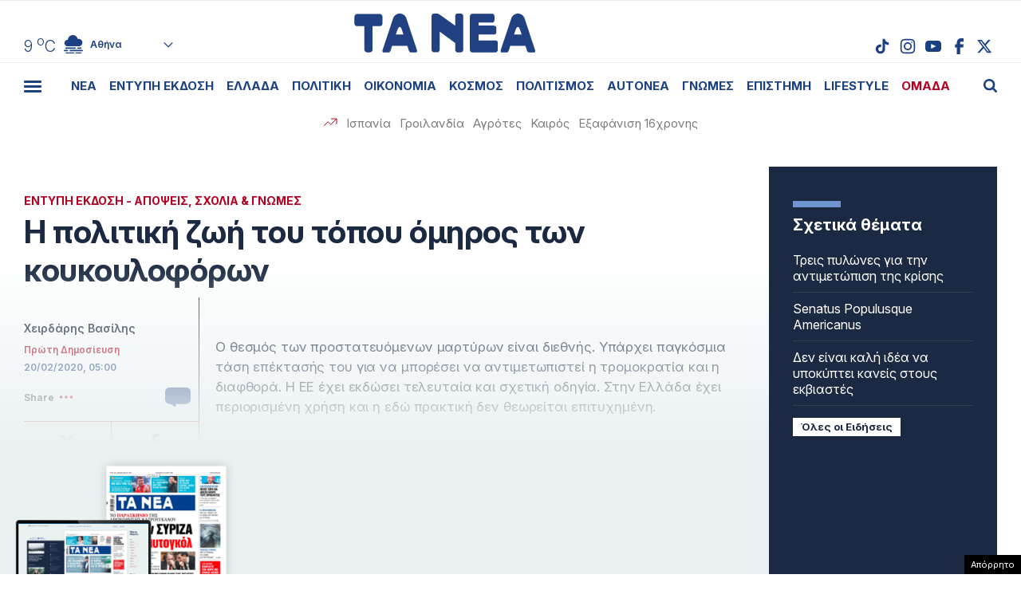

--- FILE ---
content_type: text/html; charset=UTF-8
request_url: https://www.tanea.gr/print/2020/02/20/opinions/i-politiki-zoi-tou-topou-omiros-ton-koukouloforon/
body_size: 52467
content:
<!DOCTYPE html><html lang="el"><head><meta charset="UTF-8"><meta name="viewport" content="width=device-width, initial-scale=1, viewport-fit=cover"><title>Η πολιτική ζωή του τόπου όμηρος των κουκουλοφόρων - ΤΑ ΝΕΑ</title><meta name="format-detection" content="telephone=no"><meta name='robots' content='index, follow, max-image-preview:large, max-snippet:-1, max-video-preview:-1' /> <!-- This site is optimized with the Yoast SEO plugin v22.7 - https://yoast.com/wordpress/plugins/seo/ --><meta name="description" content="Ο θεσμός των προστατευόμενων μαρτύρων είναι διεθνής. Υπάρχει παγκόσμια τάση επέκτασής του για να μπορέσει να αντιμετωπιστεί η τρομοκρατία και η διαφθορά." /><link rel="canonical" href="https://www.tanea.gr/print/2020/02/20/opinions/i-politiki-zoi-tou-topou-omiros-ton-koukouloforon/" /><meta property="og:locale" content="el_GR" /><meta property="og:type" content="article" /><meta property="og:title" content="Η πολιτική ζωή του τόπου όμηρος των κουκουλοφόρων - ΤΑ ΝΕΑ" /><meta property="og:description" content="Ο θεσμός των προστατευόμενων μαρτύρων είναι διεθνής. Υπάρχει παγκόσμια τάση επέκτασής του για να μπορέσει να αντιμετωπιστεί η τρομοκρατία και η διαφθορά." /><meta property="og:url" content="https://www.tanea.gr/print/2020/02/20/opinions/i-politiki-zoi-tou-topou-omiros-ton-koukouloforon/" /><meta property="og:site_name" content="ΤΑ ΝΕΑ" /><meta property="article:publisher" content="https://www.facebook.com/taneagr/" /><meta property="article:modified_time" content="2020-02-19T22:46:25+00:00" /><meta property="og:image" content="http://www.tanea.gr/wp-content/uploads/2018/08/Snea-default.jpg" /><meta name="twitter:card" content="summary_large_image" /><meta name="twitter:site" content="@ta_nea" /> <!-- / Yoast SEO plugin. --><style id='classic-theme-styles-inline-css' type='text/css'>/*! This file is auto-generated */
.wp-block-button__link{color:#fff;background-color:#32373c;border-radius:9999px;box-shadow:none;text-decoration:none;padding:calc(.667em + 2px) calc(1.333em + 2px);font-size:1.125em}.wp-block-file__button{background:#32373c;color:#fff;text-decoration:none}</style><link rel='stylesheet' id='gem-comments-css' href='https://www.tanea.gr/wp-content/plugins/gem-comments/public/css/gem-comments-public.css?ver=1.0.8' type='text/css' media='all' /><link rel='stylesheet' id='tanea-style-css' href='https://www.tanea.gr/wp-content/themes/whsk_taneagr/style.css?ver=6.5.3' type='text/css' media='all' /><link rel='stylesheet' id='dashicons-css' href='https://www.tanea.gr/wp-includes/css/dashicons.min.css?ver=6.5.3' type='text/css' media='all' /><link rel='stylesheet' id='format-css' href='https://www.tanea.gr/wp-content/themes/whsk_taneagr/common/css/format.css?ver=12.2.1.2' type='text/css' media='all' /><link rel='stylesheet' id='singlecss-css' href='https://www.tanea.gr/wp-content/themes/whsk_taneagr/common/css/single.css?ver=12.2.1.2' type='text/css' media='all' /><link rel='stylesheet' id='comment-css' href='https://www.tanea.gr/wp-content/themes/whsk_taneagr/common/css/comments.css?ver=0.0.1' type='text/css' media='all' /><link rel='stylesheet' id='more-css' href='https://www.tanea.gr/wp-content/themes/whsk_taneagr/common/css/more.css?ver=12.2.1.2' type='text/css' media='all' /> <script type="text/javascript" src="https://www.tanea.gr/wp-content/themes/whsk_taneagr/common/js/jquery.3.6.3.min.js?ver=6.5.3" id="jquery.3.6.3-js"></script> <link rel="alternate" type="application/json+oembed" href="https://www.tanea.gr/wp-json/oembed/1.0/embed?url=https%3A%2F%2Fwww.tanea.gr%2Fprint%2F2020%2F02%2F20%2Fopinions%2Fi-politiki-zoi-tou-topou-omiros-ton-koukouloforon%2F" /><link rel="alternate" type="text/xml+oembed" href="https://www.tanea.gr/wp-json/oembed/1.0/embed?url=https%3A%2F%2Fwww.tanea.gr%2Fprint%2F2020%2F02%2F20%2Fopinions%2Fi-politiki-zoi-tou-topou-omiros-ton-koukouloforon%2F&#038;format=xml" /> <script type="text/javascript">//<![CDATA[
  function external_links_in_new_windows_loop() {
    if (!document.links) {
      document.links = document.getElementsByTagName('a');
    }
    var change_link = false;
    var force = '';
    var ignore = '';

    for (var t=0; t<document.links.length; t++) {
      var all_links = document.links[t];
      change_link = false;
      
      if(document.links[t].hasAttribute('onClick') == false) {
        // forced if the address starts with http (or also https), but does not link to the current domain
        if(all_links.href.search(/^http/) != -1 && all_links.href.search('www.tanea.gr') == -1 && all_links.href.search(/^#/) == -1) {
          // console.log('Changed ' + all_links.href);
          change_link = true;
        }
          
        if(force != '' && all_links.href.search(force) != -1) {
          // forced
          // console.log('force ' + all_links.href);
          change_link = true;
        }
        
        if(ignore != '' && all_links.href.search(ignore) != -1) {
          // console.log('ignore ' + all_links.href);
          // ignored
          change_link = false;
        }

        if(change_link == true) {
          // console.log('Changed ' + all_links.href);
          document.links[t].setAttribute('onClick', 'javascript:window.open(\'' + all_links.href.replace(/'/g, '') + '\', \'_blank\', \'noopener\'); return false;');
          document.links[t].removeAttribute('target');
        }
      }
    }
  }
  
  // Load
  function external_links_in_new_windows_load(func)
  {  
    var oldonload = window.onload;
    if (typeof window.onload != 'function'){
      window.onload = func;
    } else {
      window.onload = function(){
        oldonload();
        func();
      }
    }
  }

  external_links_in_new_windows_load(external_links_in_new_windows_loop);
  //]]></script> <script>window.OneSignal = window.OneSignal || [];

      OneSignal.push( function() {
        OneSignal.SERVICE_WORKER_UPDATER_PATH = "OneSignalSDKUpdaterWorker.js.php";
                      OneSignal.SERVICE_WORKER_PATH = "OneSignalSDKWorker.js.php";
                      OneSignal.SERVICE_WORKER_PARAM = { scope: "/" };
        OneSignal.setDefaultNotificationUrl("https://www.tanea.gr");        var oneSignal_options = {};
        window._oneSignalInitOptions = oneSignal_options;

        oneSignal_options['wordpress'] = true;
oneSignal_options['appId'] = '824ccc8d-4f46-4633-942e-bdeb97509e2b';
oneSignal_options['allowLocalhostAsSecureOrigin'] = true;
oneSignal_options['welcomeNotification'] = { };
oneSignal_options['welcomeNotification']['disable'] = true;
oneSignal_options['subdomainName'] = "tanea.gr";
oneSignal_options['promptOptions'] = { };
oneSignal_options['promptOptions']['actionMessage'] = "Θέλετε να λαμβάνετε ειδοποιήσεις από tanea.gr ;";
oneSignal_options['promptOptions']['acceptButtonText'] = "ΝΑΙ ΘΕΛΩ";
oneSignal_options['promptOptions']['cancelButtonText'] = "ΟΧΙ, ΕΥΧΑΡΙΣΤΩ";
oneSignal_options['promptOptions']['siteName'] = "https://www.tanea.gr";
oneSignal_options['promptOptions']['autoAcceptTitle'] = "NAI";
                OneSignal.init(window._oneSignalInitOptions);
                OneSignal.showSlidedownPrompt();      });

      function documentInitOneSignal() {
        var oneSignal_elements = document.getElementsByClassName("OneSignal-prompt");

        var oneSignalLinkClickHandler = function(event) { OneSignal.push(['registerForPushNotifications']); event.preventDefault(); };        for(var i = 0; i < oneSignal_elements.length; i++)
          oneSignal_elements[i].addEventListener('click', oneSignalLinkClickHandler, false);
      }

      if (document.readyState === 'complete') {
           documentInitOneSignal();
      }
      else {
           window.addEventListener("load", function(event){
               documentInitOneSignal();
          });
      }</script> <!-- There is no amphtml version available for this URL. --> <!--<link rel="apple-touch-icon" sizes="57x57" href="https://www.tanea.gr/wp-content/themes/whsk_taneagr/common/icons/apple-icon-57x57.png"><link rel="apple-touch-icon" sizes="60x60" href="https://www.tanea.gr/wp-content/themes/whsk_taneagr/common/icons/apple-icon-60x60.png"><link rel="apple-touch-icon" sizes="72x72" href="https://www.tanea.gr/wp-content/themes/whsk_taneagr/common/icons/apple-icon-72x72.png"><link rel="apple-touch-icon" sizes="76x76" href="https://www.tanea.gr/wp-content/themes/whsk_taneagr/common/icons/apple-icon-76x76.png"><link rel="apple-touch-icon" sizes="114x114" href="https://www.tanea.gr/wp-content/themes/whsk_taneagr/common/icons/apple-icon-114x114.png"><link rel="apple-touch-icon" sizes="120x120" href="https://www.tanea.gr/wp-content/themes/whsk_taneagr/common/icons/apple-icon-120x120.png"><link rel="apple-touch-icon" sizes="144x144" href="https://www.tanea.gr/wp-content/themes/whsk_taneagr/common/icons/apple-icon-144x144.png"><link rel="apple-touch-icon" sizes="152x152" href="https://www.tanea.gr/wp-content/themes/whsk_taneagr/common/icons/apple-icon-152x152.png"> --><link rel="apple-touch-icon" sizes="180x180" href="https://www.tanea.gr/wp-content/themes/whsk_taneagr/common/icons/apple-icon-180x180.png"><link rel="icon" type="image/png" sizes="192x192"  href="https://www.tanea.gr/wp-content/themes/whsk_taneagr/common/icons/android-icon-192x192.png"> <!--<link rel="icon" type="image/png" sizes="32x32" href="https://www.tanea.gr/wp-content/themes/whsk_taneagr/common/icons/favicon-32x32.png"> --><link rel="icon" type="image/png" sizes="96x96" href="https://www.tanea.gr/wp-content/themes/whsk_taneagr/common/icons/favicon-96x96.png"> <!--<link rel="icon" type="image/png" sizes="16x16" href="https://www.tanea.gr/wp-content/themes/whsk_taneagr/common/icons/favicon-16x16.png"> --><link rel="manifest" href="https://www.tanea.gr/wp-content/themes/whsk_taneagr/common/icons/manifest.json"><meta name="msapplication-TileColor" content="#ffffff"><meta name="msapplication-TileImage" content="https://www.tanea.gr/wp-content/themes/whsk_taneagr/common/icons/ms-icon-144x144.png"><meta name="theme-color" content="#ffffff"> <!-- High Priority Preconnects --><link rel="preconnect" href="https://www.tanea.gr"><link rel="preconnect" href="https://fonts.googleapis.com" crossorigin><link rel="preconnect" href="https://fonts.gstatic.com" crossorigin><link rel="preconnect" href="https://ajax.googleapis.com"><link rel="preconnect" href="https://code.jquery.com"><link rel="preconnect" href="https://www.google-analytics.com"><link rel="preconnect" href="https://securepubads.g.doubleclick.net"><link rel="preconnect" href="https://fundingchoicesmessages.google.com"><link rel="preconnect" href="https://pagead2.googlesyndication.com"><link rel="preconnect" href="https://tpc.googlesyndication.com"><link rel="preconnect" href="https://cdnjs.cloudflare.com"><link rel="preconnect" href="https://quantcast.mgr.consensu.org"><link rel="preconnect" href="https://secure.quantserve.com"><link rel="preconnect" href="https://vjs.zencdn.net"><link rel="preconnect" href="https://www.alteregomedia.org"> <!-- Low Priority DNS Prefetches --><link rel="dns-prefetch" href="//www.tanea.gr"><link rel="dns-prefetch" href="//cdn.onesignal.com"><link rel="dns-prefetch" href="//static.adman.gr"><link rel="dns-prefetch" href="//code.jquery.com"><link rel="preconnect" href="https://fonts.googleapis.com"><link rel="preconnect" href="https://fonts.gstatic.com" crossorigin><link rel="preload" href="https://fonts.googleapis.com/css2?family=Inter:ital,opsz,wght@0,14..32,100..900;1,14..32,100..900&display=swap" as="fetch" crossorigin="anonymous"><link href="https://fonts.googleapis.com/css2?family=Inter:ital,opsz,wght@0,14..32,100..900;1,14..32,100..900&display=swap" rel="stylesheet"> <script src="https://www.tanea.gr/wp-content/themes/whsk_taneagr/common/js/compliance.js?v=1"></script> <script async src="https://fundingchoicesmessages.google.com/i/pub-3451081775397713?ers=1"></script><script>(function() {function signalGooglefcPresent() {if (!window.frames['googlefcPresent']) {if (document.body) {const iframe = document.createElement('iframe'); iframe.style = 'width: 0; height: 0; border: none; z-index: -1000; left: -1000px; top: -1000px;'; iframe.style.display = 'none'; iframe.name = 'googlefcPresent'; document.body.appendChild(iframe);} else {setTimeout(signalGooglefcPresent, 0);}}}signalGooglefcPresent();})();</script> <script>(function(){'use strict';function aa(a){var b=0;return function(){return b<a.length?{done:!1,value:a[b++]}:{done:!0}}}var ba=typeof Object.defineProperties=="function"?Object.defineProperty:function(a,b,c){if(a==Array.prototype||a==Object.prototype)return a;a[b]=c.value;return a};
function ca(a){a=["object"==typeof globalThis&&globalThis,a,"object"==typeof window&&window,"object"==typeof self&&self,"object"==typeof global&&global];for(var b=0;b<a.length;++b){var c=a[b];if(c&&c.Math==Math)return c}throw Error("Cannot find global object");}var da=ca(this);function l(a,b){if(b)a:{var c=da;a=a.split(".");for(var d=0;d<a.length-1;d++){var e=a[d];if(!(e in c))break a;c=c[e]}a=a[a.length-1];d=c[a];b=b(d);b!=d&&b!=null&&ba(c,a,{configurable:!0,writable:!0,value:b})}}
function ea(a){return a.raw=a}function n(a){var b=typeof Symbol!="undefined"&&Symbol.iterator&&a[Symbol.iterator];if(b)return b.call(a);if(typeof a.length=="number")return{next:aa(a)};throw Error(String(a)+" is not an iterable or ArrayLike");}function fa(a){for(var b,c=[];!(b=a.next()).done;)c.push(b.value);return c}var ha=typeof Object.create=="function"?Object.create:function(a){function b(){}b.prototype=a;return new b},p;
if(typeof Object.setPrototypeOf=="function")p=Object.setPrototypeOf;else{var q;a:{var ja={a:!0},ka={};try{ka.__proto__=ja;q=ka.a;break a}catch(a){}q=!1}p=q?function(a,b){a.__proto__=b;if(a.__proto__!==b)throw new TypeError(a+" is not extensible");return a}:null}var la=p;
function t(a,b){a.prototype=ha(b.prototype);a.prototype.constructor=a;if(la)la(a,b);else for(var c in b)if(c!="prototype")if(Object.defineProperties){var d=Object.getOwnPropertyDescriptor(b,c);d&&Object.defineProperty(a,c,d)}else a[c]=b[c];a.A=b.prototype}function ma(){for(var a=Number(this),b=[],c=a;c<arguments.length;c++)b[c-a]=arguments[c];return b}l("Object.is",function(a){return a?a:function(b,c){return b===c?b!==0||1/b===1/c:b!==b&&c!==c}});
l("Array.prototype.includes",function(a){return a?a:function(b,c){var d=this;d instanceof String&&(d=String(d));var e=d.length;c=c||0;for(c<0&&(c=Math.max(c+e,0));c<e;c++){var f=d[c];if(f===b||Object.is(f,b))return!0}return!1}});
l("String.prototype.includes",function(a){return a?a:function(b,c){if(this==null)throw new TypeError("The 'this' value for String.prototype.includes must not be null or undefined");if(b instanceof RegExp)throw new TypeError("First argument to String.prototype.includes must not be a regular expression");return this.indexOf(b,c||0)!==-1}});l("Number.MAX_SAFE_INTEGER",function(){return 9007199254740991});
l("Number.isFinite",function(a){return a?a:function(b){return typeof b!=="number"?!1:!isNaN(b)&&b!==Infinity&&b!==-Infinity}});l("Number.isInteger",function(a){return a?a:function(b){return Number.isFinite(b)?b===Math.floor(b):!1}});l("Number.isSafeInteger",function(a){return a?a:function(b){return Number.isInteger(b)&&Math.abs(b)<=Number.MAX_SAFE_INTEGER}});
l("Math.trunc",function(a){return a?a:function(b){b=Number(b);if(isNaN(b)||b===Infinity||b===-Infinity||b===0)return b;var c=Math.floor(Math.abs(b));return b<0?-c:c}});/*

 Copyright The Closure Library Authors.
 SPDX-License-Identifier: Apache-2.0
*/
var u=this||self;function v(a,b){a:{var c=["CLOSURE_FLAGS"];for(var d=u,e=0;e<c.length;e++)if(d=d[c[e]],d==null){c=null;break a}c=d}a=c&&c[a];return a!=null?a:b}function w(a){return a};function na(a){u.setTimeout(function(){throw a;},0)};var oa=v(610401301,!1),pa=v(188588736,!0),qa=v(645172343,v(1,!0));var x,ra=u.navigator;x=ra?ra.userAgentData||null:null;function z(a){return oa?x?x.brands.some(function(b){return(b=b.brand)&&b.indexOf(a)!=-1}):!1:!1}function A(a){var b;a:{if(b=u.navigator)if(b=b.userAgent)break a;b=""}return b.indexOf(a)!=-1};function B(){return oa?!!x&&x.brands.length>0:!1}function C(){return B()?z("Chromium"):(A("Chrome")||A("CriOS"))&&!(B()?0:A("Edge"))||A("Silk")};var sa=B()?!1:A("Trident")||A("MSIE");!A("Android")||C();C();A("Safari")&&(C()||(B()?0:A("Coast"))||(B()?0:A("Opera"))||(B()?0:A("Edge"))||(B()?z("Microsoft Edge"):A("Edg/"))||B()&&z("Opera"));var ta={},D=null;var ua=typeof Uint8Array!=="undefined",va=!sa&&typeof btoa==="function";var wa;function E(){return typeof BigInt==="function"};var F=typeof Symbol==="function"&&typeof Symbol()==="symbol";function xa(a){return typeof Symbol==="function"&&typeof Symbol()==="symbol"?Symbol():a}var G=xa(),ya=xa("2ex");var za=F?function(a,b){a[G]|=b}:function(a,b){a.g!==void 0?a.g|=b:Object.defineProperties(a,{g:{value:b,configurable:!0,writable:!0,enumerable:!1}})},H=F?function(a){return a[G]|0}:function(a){return a.g|0},I=F?function(a){return a[G]}:function(a){return a.g},J=F?function(a,b){a[G]=b}:function(a,b){a.g!==void 0?a.g=b:Object.defineProperties(a,{g:{value:b,configurable:!0,writable:!0,enumerable:!1}})};function Aa(a,b){J(b,(a|0)&-14591)}function Ba(a,b){J(b,(a|34)&-14557)};var K={},Ca={};function Da(a){return!(!a||typeof a!=="object"||a.g!==Ca)}function Ea(a){return a!==null&&typeof a==="object"&&!Array.isArray(a)&&a.constructor===Object}function L(a,b,c){if(!Array.isArray(a)||a.length)return!1;var d=H(a);if(d&1)return!0;if(!(b&&(Array.isArray(b)?b.includes(c):b.has(c))))return!1;J(a,d|1);return!0};var M=0,N=0;function Fa(a){var b=a>>>0;M=b;N=(a-b)/4294967296>>>0}function Ga(a){if(a<0){Fa(-a);var b=n(Ha(M,N));a=b.next().value;b=b.next().value;M=a>>>0;N=b>>>0}else Fa(a)}function Ia(a,b){b>>>=0;a>>>=0;if(b<=2097151)var c=""+(4294967296*b+a);else E()?c=""+(BigInt(b)<<BigInt(32)|BigInt(a)):(c=(a>>>24|b<<8)&16777215,b=b>>16&65535,a=(a&16777215)+c*6777216+b*6710656,c+=b*8147497,b*=2,a>=1E7&&(c+=a/1E7>>>0,a%=1E7),c>=1E7&&(b+=c/1E7>>>0,c%=1E7),c=b+Ja(c)+Ja(a));return c}
function Ja(a){a=String(a);return"0000000".slice(a.length)+a}function Ha(a,b){b=~b;a?a=~a+1:b+=1;return[a,b]};var Ka=/^-?([1-9][0-9]*|0)(\.[0-9]+)?$/;var O;function La(a,b){O=b;a=new a(b);O=void 0;return a}
function P(a,b,c){a==null&&(a=O);O=void 0;if(a==null){var d=96;c?(a=[c],d|=512):a=[];b&&(d=d&-16760833|(b&1023)<<14)}else{if(!Array.isArray(a))throw Error("narr");d=H(a);if(d&2048)throw Error("farr");if(d&64)return a;d|=64;if(c&&(d|=512,c!==a[0]))throw Error("mid");a:{c=a;var e=c.length;if(e){var f=e-1;if(Ea(c[f])){d|=256;b=f-(+!!(d&512)-1);if(b>=1024)throw Error("pvtlmt");d=d&-16760833|(b&1023)<<14;break a}}if(b){b=Math.max(b,e-(+!!(d&512)-1));if(b>1024)throw Error("spvt");d=d&-16760833|(b&1023)<<
14}}}J(a,d);return a};function Ma(a){switch(typeof a){case "number":return isFinite(a)?a:String(a);case "boolean":return a?1:0;case "object":if(a)if(Array.isArray(a)){if(L(a,void 0,0))return}else if(ua&&a!=null&&a instanceof Uint8Array){if(va){for(var b="",c=0,d=a.length-10240;c<d;)b+=String.fromCharCode.apply(null,a.subarray(c,c+=10240));b+=String.fromCharCode.apply(null,c?a.subarray(c):a);a=btoa(b)}else{b===void 0&&(b=0);if(!D){D={};c="ABCDEFGHIJKLMNOPQRSTUVWXYZabcdefghijklmnopqrstuvwxyz0123456789".split("");d=["+/=",
"+/","-_=","-_.","-_"];for(var e=0;e<5;e++){var f=c.concat(d[e].split(""));ta[e]=f;for(var g=0;g<f.length;g++){var h=f[g];D[h]===void 0&&(D[h]=g)}}}b=ta[b];c=Array(Math.floor(a.length/3));d=b[64]||"";for(e=f=0;f<a.length-2;f+=3){var k=a[f],m=a[f+1];h=a[f+2];g=b[k>>2];k=b[(k&3)<<4|m>>4];m=b[(m&15)<<2|h>>6];h=b[h&63];c[e++]=g+k+m+h}g=0;h=d;switch(a.length-f){case 2:g=a[f+1],h=b[(g&15)<<2]||d;case 1:a=a[f],c[e]=b[a>>2]+b[(a&3)<<4|g>>4]+h+d}a=c.join("")}return a}}return a};function Na(a,b,c){a=Array.prototype.slice.call(a);var d=a.length,e=b&256?a[d-1]:void 0;d+=e?-1:0;for(b=b&512?1:0;b<d;b++)a[b]=c(a[b]);if(e){b=a[b]={};for(var f in e)Object.prototype.hasOwnProperty.call(e,f)&&(b[f]=c(e[f]))}return a}function Oa(a,b,c,d,e){if(a!=null){if(Array.isArray(a))a=L(a,void 0,0)?void 0:e&&H(a)&2?a:Pa(a,b,c,d!==void 0,e);else if(Ea(a)){var f={},g;for(g in a)Object.prototype.hasOwnProperty.call(a,g)&&(f[g]=Oa(a[g],b,c,d,e));a=f}else a=b(a,d);return a}}
function Pa(a,b,c,d,e){var f=d||c?H(a):0;d=d?!!(f&32):void 0;a=Array.prototype.slice.call(a);for(var g=0;g<a.length;g++)a[g]=Oa(a[g],b,c,d,e);c&&c(f,a);return a}function Qa(a){return a.s===K?a.toJSON():Ma(a)};function Ra(a,b,c){c=c===void 0?Ba:c;if(a!=null){if(ua&&a instanceof Uint8Array)return b?a:new Uint8Array(a);if(Array.isArray(a)){var d=H(a);if(d&2)return a;b&&(b=d===0||!!(d&32)&&!(d&64||!(d&16)));return b?(J(a,(d|34)&-12293),a):Pa(a,Ra,d&4?Ba:c,!0,!0)}a.s===K&&(c=a.h,d=I(c),a=d&2?a:La(a.constructor,Sa(c,d,!0)));return a}}function Sa(a,b,c){var d=c||b&2?Ba:Aa,e=!!(b&32);a=Na(a,b,function(f){return Ra(f,e,d)});za(a,32|(c?2:0));return a};function Ta(a,b){a=a.h;return Ua(a,I(a),b)}function Va(a,b,c,d){b=d+(+!!(b&512)-1);if(!(b<0||b>=a.length||b>=c))return a[b]}
function Ua(a,b,c,d){if(c===-1)return null;var e=b>>14&1023||536870912;if(c>=e){if(b&256)return a[a.length-1][c]}else{var f=a.length;if(d&&b&256&&(d=a[f-1][c],d!=null)){if(Va(a,b,e,c)&&ya!=null){var g;a=(g=wa)!=null?g:wa={};g=a[ya]||0;g>=4||(a[ya]=g+1,g=Error(),g.__closure__error__context__984382||(g.__closure__error__context__984382={}),g.__closure__error__context__984382.severity="incident",na(g))}return d}return Va(a,b,e,c)}}
function Wa(a,b,c,d,e){var f=b>>14&1023||536870912;if(c>=f||e&&!qa){var g=b;if(b&256)e=a[a.length-1];else{if(d==null)return;e=a[f+(+!!(b&512)-1)]={};g|=256}e[c]=d;c<f&&(a[c+(+!!(b&512)-1)]=void 0);g!==b&&J(a,g)}else a[c+(+!!(b&512)-1)]=d,b&256&&(a=a[a.length-1],c in a&&delete a[c])}
function Xa(a,b){var c=Ya;var d=d===void 0?!1:d;var e=a.h;var f=I(e),g=Ua(e,f,b,d);if(g!=null&&typeof g==="object"&&g.s===K)c=g;else if(Array.isArray(g)){var h=H(g),k=h;k===0&&(k|=f&32);k|=f&2;k!==h&&J(g,k);c=new c(g)}else c=void 0;c!==g&&c!=null&&Wa(e,f,b,c,d);e=c;if(e==null)return e;a=a.h;f=I(a);f&2||(g=e,c=g.h,h=I(c),g=h&2?La(g.constructor,Sa(c,h,!1)):g,g!==e&&(e=g,Wa(a,f,b,e,d)));return e}function Za(a,b){a=Ta(a,b);return a==null||typeof a==="string"?a:void 0}
function $a(a,b){var c=c===void 0?0:c;a=Ta(a,b);if(a!=null)if(b=typeof a,b==="number"?Number.isFinite(a):b!=="string"?0:Ka.test(a))if(typeof a==="number"){if(a=Math.trunc(a),!Number.isSafeInteger(a)){Ga(a);b=M;var d=N;if(a=d&2147483648)b=~b+1>>>0,d=~d>>>0,b==0&&(d=d+1>>>0);b=d*4294967296+(b>>>0);a=a?-b:b}}else if(b=Math.trunc(Number(a)),Number.isSafeInteger(b))a=String(b);else{if(b=a.indexOf("."),b!==-1&&(a=a.substring(0,b)),!(a[0]==="-"?a.length<20||a.length===20&&Number(a.substring(0,7))>-922337:
a.length<19||a.length===19&&Number(a.substring(0,6))<922337)){if(a.length<16)Ga(Number(a));else if(E())a=BigInt(a),M=Number(a&BigInt(4294967295))>>>0,N=Number(a>>BigInt(32)&BigInt(4294967295));else{b=+(a[0]==="-");N=M=0;d=a.length;for(var e=b,f=(d-b)%6+b;f<=d;e=f,f+=6)e=Number(a.slice(e,f)),N*=1E6,M=M*1E6+e,M>=4294967296&&(N+=Math.trunc(M/4294967296),N>>>=0,M>>>=0);b&&(b=n(Ha(M,N)),a=b.next().value,b=b.next().value,M=a,N=b)}a=M;b=N;b&2147483648?E()?a=""+(BigInt(b|0)<<BigInt(32)|BigInt(a>>>0)):(b=
n(Ha(a,b)),a=b.next().value,b=b.next().value,a="-"+Ia(a,b)):a=Ia(a,b)}}else a=void 0;return a!=null?a:c}function R(a,b){var c=c===void 0?"":c;a=Za(a,b);return a!=null?a:c};var S;function T(a,b,c){this.h=P(a,b,c)}T.prototype.toJSON=function(){return ab(this)};T.prototype.s=K;T.prototype.toString=function(){try{return S=!0,ab(this).toString()}finally{S=!1}};
function ab(a){var b=S?a.h:Pa(a.h,Qa,void 0,void 0,!1);var c=!S;var d=pa?void 0:a.constructor.v;var e=I(c?a.h:b);if(a=b.length){var f=b[a-1],g=Ea(f);g?a--:f=void 0;e=+!!(e&512)-1;var h=b;if(g){b:{var k=f;var m={};g=!1;if(k)for(var r in k)if(Object.prototype.hasOwnProperty.call(k,r))if(isNaN(+r))m[r]=k[r];else{var y=k[r];Array.isArray(y)&&(L(y,d,+r)||Da(y)&&y.size===0)&&(y=null);y==null&&(g=!0);y!=null&&(m[r]=y)}if(g){for(var Q in m)break b;m=null}else m=k}k=m==null?f!=null:m!==f}for(var ia;a>0;a--){Q=
a-1;r=h[Q];Q-=e;if(!(r==null||L(r,d,Q)||Da(r)&&r.size===0))break;ia=!0}if(h!==b||k||ia){if(!c)h=Array.prototype.slice.call(h,0,a);else if(ia||k||m)h.length=a;m&&h.push(m)}b=h}return b};function bb(a){return function(b){if(b==null||b=="")b=new a;else{b=JSON.parse(b);if(!Array.isArray(b))throw Error("dnarr");za(b,32);b=La(a,b)}return b}};function cb(a){this.h=P(a)}t(cb,T);var db=bb(cb);var U;function V(a){this.g=a}V.prototype.toString=function(){return this.g+""};var eb={};function fb(a){if(U===void 0){var b=null;var c=u.trustedTypes;if(c&&c.createPolicy){try{b=c.createPolicy("goog#html",{createHTML:w,createScript:w,createScriptURL:w})}catch(d){u.console&&u.console.error(d.message)}U=b}else U=b}a=(b=U)?b.createScriptURL(a):a;return new V(a,eb)};/*

 SPDX-License-Identifier: Apache-2.0
*/
function gb(a){var b=ma.apply(1,arguments);if(b.length===0)return fb(a[0]);for(var c=a[0],d=0;d<b.length;d++)c+=encodeURIComponent(b[d])+a[d+1];return fb(c)};function hb(a,b){a.src=b instanceof V&&b.constructor===V?b.g:"type_error:TrustedResourceUrl";var c,d;(c=(b=(d=(c=(a.ownerDocument&&a.ownerDocument.defaultView||window).document).querySelector)==null?void 0:d.call(c,"script[nonce]"))?b.nonce||b.getAttribute("nonce")||"":"")&&a.setAttribute("nonce",c)};function ib(){return Math.floor(Math.random()*2147483648).toString(36)+Math.abs(Math.floor(Math.random()*2147483648)^Date.now()).toString(36)};function jb(a,b){b=String(b);a.contentType==="application/xhtml+xml"&&(b=b.toLowerCase());return a.createElement(b)}function kb(a){this.g=a||u.document||document};function lb(a){a=a===void 0?document:a;return a.createElement("script")};function mb(a,b,c,d,e,f){try{var g=a.g,h=lb(g);h.async=!0;hb(h,b);g.head.appendChild(h);h.addEventListener("load",function(){e();d&&g.head.removeChild(h)});h.addEventListener("error",function(){c>0?mb(a,b,c-1,d,e,f):(d&&g.head.removeChild(h),f())})}catch(k){f()}};var nb=u.atob("aHR0cHM6Ly93d3cuZ3N0YXRpYy5jb20vaW1hZ2VzL2ljb25zL21hdGVyaWFsL3N5c3RlbS8xeC93YXJuaW5nX2FtYmVyXzI0ZHAucG5n"),ob=u.atob("WW91IGFyZSBzZWVpbmcgdGhpcyBtZXNzYWdlIGJlY2F1c2UgYWQgb3Igc2NyaXB0IGJsb2NraW5nIHNvZnR3YXJlIGlzIGludGVyZmVyaW5nIHdpdGggdGhpcyBwYWdlLg=="),pb=u.atob("RGlzYWJsZSBhbnkgYWQgb3Igc2NyaXB0IGJsb2NraW5nIHNvZnR3YXJlLCB0aGVuIHJlbG9hZCB0aGlzIHBhZ2Uu");function qb(a,b,c){this.i=a;this.u=b;this.o=c;this.g=null;this.j=[];this.m=!1;this.l=new kb(this.i)}
function rb(a){if(a.i.body&&!a.m){var b=function(){sb(a);u.setTimeout(function(){tb(a,3)},50)};mb(a.l,a.u,2,!0,function(){u[a.o]||b()},b);a.m=!0}}
function sb(a){for(var b=W(1,5),c=0;c<b;c++){var d=X(a);a.i.body.appendChild(d);a.j.push(d)}b=X(a);b.style.bottom="0";b.style.left="0";b.style.position="fixed";b.style.width=W(100,110).toString()+"%";b.style.zIndex=W(2147483544,2147483644).toString();b.style.backgroundColor=ub(249,259,242,252,219,229);b.style.boxShadow="0 0 12px #888";b.style.color=ub(0,10,0,10,0,10);b.style.display="flex";b.style.justifyContent="center";b.style.fontFamily="Roboto, Arial";c=X(a);c.style.width=W(80,85).toString()+
"%";c.style.maxWidth=W(750,775).toString()+"px";c.style.margin="24px";c.style.display="flex";c.style.alignItems="flex-start";c.style.justifyContent="center";d=jb(a.l.g,"IMG");d.className=ib();d.src=nb;d.alt="Warning icon";d.style.height="24px";d.style.width="24px";d.style.paddingRight="16px";var e=X(a),f=X(a);f.style.fontWeight="bold";f.textContent=ob;var g=X(a);g.textContent=pb;Y(a,e,f);Y(a,e,g);Y(a,c,d);Y(a,c,e);Y(a,b,c);a.g=b;a.i.body.appendChild(a.g);b=W(1,5);for(c=0;c<b;c++)d=X(a),a.i.body.appendChild(d),
a.j.push(d)}function Y(a,b,c){for(var d=W(1,5),e=0;e<d;e++){var f=X(a);b.appendChild(f)}b.appendChild(c);c=W(1,5);for(d=0;d<c;d++)e=X(a),b.appendChild(e)}function W(a,b){return Math.floor(a+Math.random()*(b-a))}function ub(a,b,c,d,e,f){return"rgb("+W(Math.max(a,0),Math.min(b,255)).toString()+","+W(Math.max(c,0),Math.min(d,255)).toString()+","+W(Math.max(e,0),Math.min(f,255)).toString()+")"}function X(a){a=jb(a.l.g,"DIV");a.className=ib();return a}
function tb(a,b){b<=0||a.g!=null&&a.g.offsetHeight!==0&&a.g.offsetWidth!==0||(vb(a),sb(a),u.setTimeout(function(){tb(a,b-1)},50))}function vb(a){for(var b=n(a.j),c=b.next();!c.done;c=b.next())(c=c.value)&&c.parentNode&&c.parentNode.removeChild(c);a.j=[];(b=a.g)&&b.parentNode&&b.parentNode.removeChild(b);a.g=null};function wb(a,b,c,d,e){function f(k){document.body?g(document.body):k>0?u.setTimeout(function(){f(k-1)},e):b()}function g(k){k.appendChild(h);u.setTimeout(function(){h?(h.offsetHeight!==0&&h.offsetWidth!==0?b():a(),h.parentNode&&h.parentNode.removeChild(h)):a()},d)}var h=xb(c);f(3)}function xb(a){var b=document.createElement("div");b.className=a;b.style.width="1px";b.style.height="1px";b.style.position="absolute";b.style.left="-10000px";b.style.top="-10000px";b.style.zIndex="-10000";return b};function Ya(a){this.h=P(a)}t(Ya,T);function yb(a){this.h=P(a)}t(yb,T);var zb=bb(yb);function Ab(a){if(!a)return null;a=Za(a,4);var b;a===null||a===void 0?b=null:b=fb(a);return b};var Bb=ea([""]),Cb=ea([""]);function Db(a,b){this.m=a;this.o=new kb(a.document);this.g=b;this.j=R(this.g,1);this.u=Ab(Xa(this.g,2))||gb(Bb);this.i=!1;b=Ab(Xa(this.g,13))||gb(Cb);this.l=new qb(a.document,b,R(this.g,12))}Db.prototype.start=function(){Eb(this)};
function Eb(a){Fb(a);mb(a.o,a.u,3,!1,function(){a:{var b=a.j;var c=u.btoa(b);if(c=u[c]){try{var d=db(u.atob(c))}catch(e){b=!1;break a}b=b===Za(d,1)}else b=!1}b?Z(a,R(a.g,14)):(Z(a,R(a.g,8)),rb(a.l))},function(){wb(function(){Z(a,R(a.g,7));rb(a.l)},function(){return Z(a,R(a.g,6))},R(a.g,9),$a(a.g,10),$a(a.g,11))})}function Z(a,b){a.i||(a.i=!0,a=new a.m.XMLHttpRequest,a.open("GET",b,!0),a.send())}function Fb(a){var b=u.btoa(a.j);a.m[b]&&Z(a,R(a.g,5))};(function(a,b){u[a]=function(){var c=ma.apply(0,arguments);u[a]=function(){};b.call.apply(b,[null].concat(c instanceof Array?c:fa(n(c))))}})("__h82AlnkH6D91__",function(a){typeof window.atob==="function"&&(new Db(window,zb(window.atob(a)))).start()});}).call(this);

window.__h82AlnkH6D91__("[base64]/[base64]/[base64]/[base64]");</script> <script type="text/javascript">(function() {
    /** CONFIGURATION START **/
    var _sf_async_config = window._sf_async_config = (window._sf_async_config || {});
    _sf_async_config.uid = 66944;
    _sf_async_config.domain = 'tanea.gr';
    _sf_async_config.flickerControl = false;
    _sf_async_config.useCanonical = true;
    _sf_async_config.useCanonicalDomain = true;
    _sf_async_config.sections = 'Απόψεις, Σχόλια &amp; Γνώμες'; // CHANGE THIS TO YOUR SECTION NAME(s)
    _sf_async_config.authors = ''; // CHANGE THIS TO YOUR AUTHOR NAME(s)
    /** CONFIGURATION END **/
    function loadChartbeat() {
        var e = document.createElement('script');
        var n = document.getElementsByTagName('script')[0];
        e.type = 'text/javascript';
        e.async = true;
        e.src = '//static.chartbeat.com/js/chartbeat.js';;
        n.parentNode.insertBefore(e, n);
    }
    loadChartbeat();
  })();</script> <script async src="//static.chartbeat.com/js/chartbeat_mab.js"></script> <script async id="ebx" src="//applets.ebxcdn.com/ebx.js"></script> <link rel="preconnect" href="https://tags.crwdcntrl.net"><link rel="preconnect" href="https://bcp.crwdcntrl.net"><link rel="preconnect" href="https://c.ltmsphrcl.net"><link rel="dns-prefetch" href="https://tags.crwdcntrl.net"><link rel="dns-prefetch" href="https://bcp.crwdcntrl.net"><link rel="dns-prefetch" href="https://c.ltmsphrcl.net"> <script>! function() {
      window.googletag = window.googletag || {};
      window.googletag.cmd = window.googletag.cmd || [];
      var audTargetingKey = 'lotame';
      var panoramaIdTargetingKey = 'lpanoramaid';
      var lotameClientId = '17928';
      var audLocalStorageKey = 'lotame_' + lotameClientId + '_auds';

      // Immediately load audiences and Panorama ID from local storage
      try {
        var storedAuds = window.localStorage.getItem(audLocalStorageKey) || '';
        if (storedAuds) {
          googletag.cmd.push(function() {
            window.googletag.pubads().setTargeting(audTargetingKey, storedAuds.split(','));
          });
        }

        var localStoragePanoramaID = window.localStorage.getItem('panoramaId') || '';
        if (localStoragePanoramaID) {
          googletag.cmd.push(function() {
              window.googletag.pubads().setTargeting(panoramaIdTargetingKey, localStoragePanoramaID);
          });
        }
      } catch(e) {
      }

      // Callback when targeting audience is ready to push latest audience data
      var audienceReadyCallback = function (profile) {

        // Get audiences as an array
        var lotameAudiences = profile.getAudiences() || [];

        // Set the new target audiences for call to Google
        googletag.cmd.push(function() {
          window.googletag.pubads().setTargeting(audTargetingKey, lotameAudiences);
        });

        // Get the PanoramaID to set at Google
        var lotamePanoramaID = profile.getPanorama().getId() || '';
        if (lotamePanoramaID) {
          googletag.cmd.push(function() {
            window.googletag.pubads().setTargeting(panoramaIdTargetingKey, lotamePanoramaID);
          });
        }
      };

      // Lotame Config
      var lotameTagInput = {
        data: {
          behaviors: {
          int: ["Category: opinions"]          },          
        },
        config: {
          audienceLocalStorage: audLocalStorageKey,
          onProfileReady: audienceReadyCallback
        }
      };

      // Lotame initialization
      var lotameConfig = lotameTagInput.config || {};
      var namespace = window['lotame_' + lotameClientId] = {};
      namespace.config = lotameConfig;
      namespace.data = lotameTagInput.data || {};
      namespace.cmd = namespace.cmd || [];
    } ();</script> <script async src="https://tags.crwdcntrl.net/lt/c/17928/lt.min.js"></script> <script>!function (n) { "use strict"; function d(n, t) { var r = (65535 & n) + (65535 & t); return (n >> 16) + (t >> 16) + (r >> 16) << 16 | 65535 & r } function f(n, t, r, e, o, u) { return d((u = d(d(t, n), d(e, u))) << o | u >>> 32 - o, r) } function l(n, t, r, e, o, u, c) { return f(t & r | ~t & e, n, t, o, u, c) } function g(n, t, r, e, o, u, c) { return f(t & e | r & ~e, n, t, o, u, c) } function v(n, t, r, e, o, u, c) { return f(t ^ r ^ e, n, t, o, u, c) } function m(n, t, r, e, o, u, c) { return f(r ^ (t | ~e), n, t, o, u, c) } function c(n, t) { var r, e, o, u; n[t >> 5] |= 128 << t % 32, n[14 + (t + 64 >>> 9 << 4)] = t; for (var c = 1732584193, f = -271733879, i = -1732584194, a = 271733878, h = 0; h < n.length; h += 16)c = l(r = c, e = f, o = i, u = a, n[h], 7, -680876936), a = l(a, c, f, i, n[h + 1], 12, -389564586), i = l(i, a, c, f, n[h + 2], 17, 606105819), f = l(f, i, a, c, n[h + 3], 22, -1044525330), c = l(c, f, i, a, n[h + 4], 7, -176418897), a = l(a, c, f, i, n[h + 5], 12, 1200080426), i = l(i, a, c, f, n[h + 6], 17, -1473231341), f = l(f, i, a, c, n[h + 7], 22, -45705983), c = l(c, f, i, a, n[h + 8], 7, 1770035416), a = l(a, c, f, i, n[h + 9], 12, -1958414417), i = l(i, a, c, f, n[h + 10], 17, -42063), f = l(f, i, a, c, n[h + 11], 22, -1990404162), c = l(c, f, i, a, n[h + 12], 7, 1804603682), a = l(a, c, f, i, n[h + 13], 12, -40341101), i = l(i, a, c, f, n[h + 14], 17, -1502002290), c = g(c, f = l(f, i, a, c, n[h + 15], 22, 1236535329), i, a, n[h + 1], 5, -165796510), a = g(a, c, f, i, n[h + 6], 9, -1069501632), i = g(i, a, c, f, n[h + 11], 14, 643717713), f = g(f, i, a, c, n[h], 20, -373897302), c = g(c, f, i, a, n[h + 5], 5, -701558691), a = g(a, c, f, i, n[h + 10], 9, 38016083), i = g(i, a, c, f, n[h + 15], 14, -660478335), f = g(f, i, a, c, n[h + 4], 20, -405537848), c = g(c, f, i, a, n[h + 9], 5, 568446438), a = g(a, c, f, i, n[h + 14], 9, -1019803690), i = g(i, a, c, f, n[h + 3], 14, -187363961), f = g(f, i, a, c, n[h + 8], 20, 1163531501), c = g(c, f, i, a, n[h + 13], 5, -1444681467), a = g(a, c, f, i, n[h + 2], 9, -51403784), i = g(i, a, c, f, n[h + 7], 14, 1735328473), c = v(c, f = g(f, i, a, c, n[h + 12], 20, -1926607734), i, a, n[h + 5], 4, -378558), a = v(a, c, f, i, n[h + 8], 11, -2022574463), i = v(i, a, c, f, n[h + 11], 16, 1839030562), f = v(f, i, a, c, n[h + 14], 23, -35309556), c = v(c, f, i, a, n[h + 1], 4, -1530992060), a = v(a, c, f, i, n[h + 4], 11, 1272893353), i = v(i, a, c, f, n[h + 7], 16, -155497632), f = v(f, i, a, c, n[h + 10], 23, -1094730640), c = v(c, f, i, a, n[h + 13], 4, 681279174), a = v(a, c, f, i, n[h], 11, -358537222), i = v(i, a, c, f, n[h + 3], 16, -722521979), f = v(f, i, a, c, n[h + 6], 23, 76029189), c = v(c, f, i, a, n[h + 9], 4, -640364487), a = v(a, c, f, i, n[h + 12], 11, -421815835), i = v(i, a, c, f, n[h + 15], 16, 530742520), c = m(c, f = v(f, i, a, c, n[h + 2], 23, -995338651), i, a, n[h], 6, -198630844), a = m(a, c, f, i, n[h + 7], 10, 1126891415), i = m(i, a, c, f, n[h + 14], 15, -1416354905), f = m(f, i, a, c, n[h + 5], 21, -57434055), c = m(c, f, i, a, n[h + 12], 6, 1700485571), a = m(a, c, f, i, n[h + 3], 10, -1894986606), i = m(i, a, c, f, n[h + 10], 15, -1051523), f = m(f, i, a, c, n[h + 1], 21, -2054922799), c = m(c, f, i, a, n[h + 8], 6, 1873313359), a = m(a, c, f, i, n[h + 15], 10, -30611744), i = m(i, a, c, f, n[h + 6], 15, -1560198380), f = m(f, i, a, c, n[h + 13], 21, 1309151649), c = m(c, f, i, a, n[h + 4], 6, -145523070), a = m(a, c, f, i, n[h + 11], 10, -1120210379), i = m(i, a, c, f, n[h + 2], 15, 718787259), f = m(f, i, a, c, n[h + 9], 21, -343485551), c = d(c, r), f = d(f, e), i = d(i, o), a = d(a, u); return [c, f, i, a] } function i(n) { for (var t = "", r = 32 * n.length, e = 0; e < r; e += 8)t += String.fromCharCode(n[e >> 5] >>> e % 32 & 255); return t } function a(n) { var t = []; for (t[(n.length >> 2) - 1] = void 0, e = 0; e < t.length; e += 1)t[e] = 0; for (var r = 8 * n.length, e = 0; e < r; e += 8)t[e >> 5] |= (255 & n.charCodeAt(e / 8)) << e % 32; return t } function e(n) { for (var t, r = "0123456789abcdef", e = "", o = 0; o < n.length; o += 1)t = n.charCodeAt(o), e += r.charAt(t >>> 4 & 15) + r.charAt(15 & t); return e } function r(n) { return unescape(encodeURIComponent(n)) } function o(n) { return i(c(a(n = r(n)), 8 * n.length)) } function u(n, t) { return function (n, t) { var r, e = a(n), o = [], u = []; for (o[15] = u[15] = void 0, 16 < e.length && (e = c(e, 8 * n.length)), r = 0; r < 16; r += 1)o[r] = 909522486 ^ e[r], u[r] = 1549556828 ^ e[r]; return t = c(o.concat(a(t)), 512 + 8 * t.length), i(c(u.concat(t), 640)) }(r(n), r(t)) } function t(n, t, r) { return t ? r ? u(t, n) : e(u(t, n)) : r ? o(n) : e(o(n)) } "function" == typeof define && define.amd ? define(function () { return t }) : "object" == typeof module && module.exports ? module.exports = t : n.md5 = t }(this);
    
function uuidv4() {
    return ([1e7] + -1e3 + -4e3 + -8e3 + -1e11).replace(/[018]/g, c =>
        (c ^ crypto.getRandomValues(new Uint8Array(1))[0] & 15 >> c / 4).toString(16)
    );
}

function setPPIDCookie() {
    document.cookie = "_ppid=" + md5(uuidv4()) + ";path=/";
}

function clearPPIDCookie() {
    document.cookie = "_ppid=;path=/;expires=Thu, 01 Jan 1970 00:00:01 GMT";
}

function getPPIDCookie() {
    let name = "_ppid=";
    let ca = document.cookie.split(';');
    for (let i = 0; i < ca.length; i++) {
        let c = ca[i].trim();
        if (c.indexOf(name) == 0) {
            return c.substring(name.length, c.length);
        }
    }
    return "";
}

function quantcastTrackEvent(eventName) {
    let ppid = getPPIDCookie();
    if (ppid === "") {
        setPPIDCookie();
    }
    if (typeof __qc !== 'undefined') {
        __qc.event({
            type: 'custom',
            eventType: eventName
        });
    }
}

// Wait for TCF API to load
let tcfCheckInterval = setInterval(() => {
    if (typeof window.__tcfapi !== 'undefined') {
        clearInterval(tcfCheckInterval); // Stop checking once __tcfapi is available

        window.__tcfapi('addEventListener', 2, function(tcData, success) {
            if (success && (tcData.eventStatus === 'useractioncomplete' || tcData.eventStatus === 'tcloaded')) {
                const hasPurposeOneConsent = tcData.purpose.consents['1']; // Purpose 1: Storage & Access
                
                if (hasPurposeOneConsent) {
                    console.log("Consent given for Purpose 1 - Setting PPID");
                    quantcastTrackEvent('Personalized Ad Consent Given');
                } else {
                    console.log("No consent for Purpose 1 - Clearing PPID");
                    clearPPIDCookie();
                }
            }
        });
    }
}, 500); // Check every 500ms

// Stop checking after 5 seconds
setTimeout(() => clearInterval(tcfCheckInterval), 5000);</script> <script>window.skinSize = 'small';
    var w = window.innerWidth || document.documentElement.clientWidth || document.body.clientWidth;
    if (w > 1000) {
        window.skinSize = 'large';
    }
    if (w <= 668) {
        var platform = 'mobile';
    } else {
        var platform = 'desktop';
    }

    // function display320() {
    //     googletag.cmd.push(function() {
    //         googletag.display('320x50_bottom_2')
    //     });
    //     display320 = function() {}
    // }
    function ways() {
        const f = $(".das-mmiddle");
        const d = $("#das-mmiddle-wp");
        var waypoint = new Waypoint({
            element: d[0],
            handler: function(n) {
                "up" === n ? f.addClass('ups') : "down" === n && f.removeClass('ups');
                // display320()
            },
            offset: function() {
                return window.innerHeight
            }
        })
    }
    // function ways1() {
    //     console.trace("ways1 called");
    //     d = $("#das-bottom");
    //     var waypoint = new Waypoint({
    //         element: d[0],
    //         handler: function(n) {
    //             display320()
    //         },
    //         offset: function() {
    //             return window.innerHeight
    //         }
    //         })
    // }</script> <script async='async' src='https://securepubads.g.doubleclick.net/tag/js/gpt.js'></script> <script>var googletag = googletag || {};
    googletag.cmd = googletag.cmd || [];</script> <script src="https://www.alteregomedia.org/files/js/gtags.js?v=1"></script> <script>var plink = "https://www.tanea.gr/print/2020/02/20/opinions/i-politiki-zoi-tou-topou-omiros-ton-koukouloforon";
            var title = 'Η πολιτική ζωή του τόπου όμηρος των κουκουλοφόρων';
    var summary = 'Ο θεσμός των προστατευόμενων μαρτύρων είναι διεθνής. Υπάρχει παγκόσμια τάση επέκτασής του για να μπορέσει να αντιμετωπιστεί η τρομοκρατία και η διαφθορά. Η ΕΕ έχει εκδώσει τελευταία και σχετική οδηγία. Στην Ελλάδα έχει περιορισμένη χρήση και η εδώ πρακτική δεν θεωρείται επιτυχημένη. Ο θεσμός αυτός εξυπηρετεί την αποκάλυψη ενόχων, αλλά ταυτόχρονα εξυπηρετεί τη συνωμοσιολογία, την [&hellip;]';
        var text = 'Ο θεσμός των προστατευόμενων μαρτύρων είναι διεθνής. Υπάρχει παγκόσμια τάση επέκτασής του για να μπορέσει να αντιμετωπιστεί η τρομοκρατία και η διαφθορά. Η ΕΕ έχει εκδώσει τελευταία και σχετική οδηγία. Στην Ελλάδα έχει περιορισμένη χρήση και η εδώ πρακτική δεν θεωρείται επιτυχημένη. Ο θεσμός αυτός εξυπηρετεί την αποκάλυψη ενόχων, αλλά ταυτόχρονα εξυπηρετεί τη συνωμοσιολογία, την αδιαφάνεια και ενδεχομένως και το συμφέρον των ίδιων των μαρτύρων. Ο προστατευόμενος επί της ουσίας δεν διαφέρει από τον κανονικό μάρτυρα. Εχει τις ίδιες υποχρεώσεις αλλά διαφορετική «εμφάνιση». Είναι κάποιος που καταθέτει σε βάρος τρίτων φορώντας «κουκούλα» στα πραγματικά του στοιχεία και του προσφέρεται γι’ αυτό προνομιακή μεταχείριση. Φυλάσσεται από την αστυνομία, καταθέτει με συγκεκαλυμμένο τρόπο, τροποποιούνται τα στοιχεία του, αποκτά ψευδώνυμο.googletag.cmd.push(function() { googletag.display("300x250_m1"); });googletag.cmd.push(function() {googletag.display("300x250_middle_1")}) Οταν καταθέτει τέτοιος μάρτυρας, δεν μπορεί κάποιος να ελέγξει επαρκώς την αξιοπιστία του, αφού είναι ανώνυμος και δεν μπορεί να αναζητηθεί η τυχόν σχέση του με τους υπόπτους ή κατηγορουμένους, αφού έτσι θα αποκαλυφθεί και θα πάψει πια να είναι προστατευόμενος. Με τον τρόπο αυτόν φαλκιδεύεται και ελαχιστοποιείται η δυνατότητα υπεράσπισης του κατηγορουμένου, που παραδίδει την τύχη του στις καταθέσεις αδιαφανών μαρτυριών. Η διαδικασία αυτή παραβιάζει την Ευρωπαϊκή Σύμβαση των Δικαιωμάτων του Ανθρώπου που θεσπίζει ρητά το θεμελιώδες δικαίωμα του κατηγορουμένου να εξετάσει τους μάρτυρες κατηγορίας, καθώς και τους θεμέλιους λίθους της ποινικής δίκης, την αμεσότητα και την προφορικότητα.googletag.cmd.push(function() { googletag.display("300x250_m2"); }); Στην υπόθεση Novartis κατηγορούνται δημόσια πρόσωπα – πολιτικοί. Δεν μπορεί να διακυβεύεται η πολιτική ζωή του τόπου από «κουκουλοφόρους» και αδιαφανείς διαδικασίες. Οι κατηγορίες πρέπει να είναι επώνυμες με παράλληλη ανάληψη ευθυνών των κατατεθειμένων.googletag.cmd.push(function() { googletag.display("300x250_middle_2"); }); Η Βουλή είναι ο ναός τηςα Δημοκρατίας που δεν δικαιούται να αποδέχεται καταθέσεις ατόμων που θέλουν να κρύψουν την ταυτότητά τους. Και ναι μεν το υφιστάμενο νομικό πλαίσιο παρέχει τη δυνατότητα των προστατευόμενων μαρτύρων, αλλά το πλαίσιο αυτό είναι απλού νόμου που για την εφαρμογή του πρέπει να σταθμιστεί σε σχέση με τη συνταγματική αρχή της αξίας του ανθρώπου (μητέρα όλων των δικαιωμάτων, που προβλέπεται από το άρθρο 2 του Συντάγματος) και της θεμελιώδους αρχής της υπεράσπισης του κατηγορουμένου μέσω της δυνατότητάς του να εξετάσει πραγματικά μάρτυρες με συγκεκριμένο πρόσωπο. Αρχή που προβλέπεται από το άρθρο 6 παρ. 3δ της ΕΣΔΑ και υπερισχύει του απλού νόμου. Η δημοκρατία σε καμία περίπτωση δεν κινδυνεύει από τυχόν έλλειψη επαρκών αποδεικτικών στοιχείων για καταδίκες κατηγορουμένων. Κινδυνεύει όμως σοβαρά από την κατάλυση ή τον περιορισμό του κράτους δικαίου, των θεμελιωδών δικαιωμάτων και την ανάδειξη των «κουκουλοφόρων» σε ρυθμιστές της ενοχής ανθρώπων και της απονομής δικαιοσύνης.googletag.cmd.push(function() { googletag.display("300x250_middle_3"); }); Η δημοκρατία και η δικαιοσύνη δεν έχουν ανάγκη ούτε την αδιαφάνεια, ούτε το σκοτάδι, ούτε ανθρώπους που κρύβουν την ταυτότητα και το πρόσωπό τους. Η αλήθεια, η δημοκρατία και η δικαιοσύνη έχουν και όνομα και ταυτότητα και οφείλει η πολιτεία να φροντίσει να τα διατηρήσουν σε όλες τις εκφάνσεις της δημόσιας ζωής χωρίς καμία απολύτως έκπτωση! Οι μειώσεις και οι εποχικές εκπτώσεις δημιουργούν πλεονέκτημα στο εμπόριο και στην οικονομία αλλά καταστροφή στη δημοκρατία και στο κράτος δικαίου! Ο Βασίλης Χειρδάρης είναι δικηγόρος';
        var tags = '';
            try {setas()} catch (e) {var lineitemids = ''; var adserver = ''}
    googletag.cmd.push(function() {
        var header_mapping = googletag.sizeMapping().addSize([0, 0], []).addSize([670, 200], [[970, 250], [970, 90], [728, 90], [1000, 250]]).build();
        var right_mapping = googletag.sizeMapping().addSize([0, 0], []).addSize([875, 200], [[300, 250], [300, 450], [300, 600]]).build();
        var over_mapping = googletag.sizeMapping().addSize([0, 0], []).addSize([669, 200], [1, 1]).build();
        var textlink_mapping = googletag.sizeMapping().addSize([0, 0], []).addSize([600, 200], ['fluid',[520, 40],[300, 250]]).build();
        var mapping_320 = googletag.sizeMapping().addSize([0, 0], [1, 1]).addSize([668, 0], []).build();
        var middle_mapping = googletag.sizeMapping().addSize([0, 0], []).addSize([300, 250], [[300, 250]]).addSize([300, 500], [[300, 600], [300, 250]]).addSize([668, 0], []).build();
        var bottom_mapping = googletag.sizeMapping().addSize([0, 0], []).addSize([300, 250], ['fluid',[320, 50], [300, 250], [300, 450]]).addSize([300, 500], ['fluid',[320, 50], [300, 250], [300, 450], [300, 600]]).addSize([668, 0], []).build();
        var bottom_mapping_new = googletag.sizeMapping().addSize([0, 0], [320, 50]).addSize([670, 200], []).build();
        googletag.defineSlot('/28509845/tanea_group/tanea_inside_320x50_top', [1, 1], '320x50_top').defineSizeMapping(mapping_320).addService(googletag.pubads());
        googletag.defineSlot('/28509845/tanea_group/tanea_mobile_300x250_middle', [[300, 600], [300, 250]], '300x250_middle_1').defineSizeMapping(middle_mapping).addService(googletag.pubads());
        googletag.defineSlot('/28509845/tanea_group/tanea_mobile_300x250_middle_home', [[300, 600], [300, 250]], '300x250_middle_home').defineSizeMapping(middle_mapping).addService(googletag.pubads());
        googletag.defineSlot('/28509845/tanea_group/tanea_inside_320x50_bottom', [[300, 250], [320, 50], 'fluid', [300, 450], [300, 600]], '320x50_bottom').defineSizeMapping(bottom_mapping).addService(googletag.pubads());
        googletag.defineSlot('/28509845/tanea_group/tanea_inside_320x50_bottom_2', [[320, 50], [300, 250], [300, 450], [300, 600]], '320x50_bottom_2').defineSizeMapping(bottom_mapping).addService(googletag.pubads());
        googletag.defineSlot('/28509845/tanea_group/tanea_1x1_over', [1, 1], '1x1_over').defineSizeMapping(over_mapping).addService(googletag.pubads());     
        // googletag.defineSlot('/28509845/tanea_group/tanea_inside_970x90_top', [[970, 250], [970, 90], [728, 90], [1000, 250]], '970x90_top').defineSizeMapping(header_mapping).addService(googletag.pubads());
        googletag.defineSlot('/28509845/tanea_group/tanea_inside_300x250_r1', [[300, 250], [300, 450], [300, 600]], '300x250_r1').defineSizeMapping(right_mapping).addService(googletag.pubads());
        googletag.defineSlot('/28509845/tanea_group/tanea_inside_300x250_r2', [[300, 250], [300, 450], [300, 600]], '300x250_r2').defineSizeMapping(right_mapping).addService(googletag.pubads());
        googletag.defineSlot('/28509845/tanea_group/tanea_inside_300x250_r3', [[300, 250], [300, 450], [300, 600]], '300x250_r3').defineSizeMapping(right_mapping).addService(googletag.pubads());
        var islot = googletag.defineOutOfPageSlot('/28509845/tanea_group/tanea_interstitial', googletag.enums.OutOfPageFormat.INTERSTITIAL);
        if (islot) {islot.addService(googletag.pubads());}
                googletag.defineSlot('/28509845/tanea_group/tanea_inside_300x250_m1', [[300, 250], [520, 40]], '300x250_m1').defineSizeMapping(textlink_mapping).addService(googletag.pubads());
        googletag.defineSlot('/28509845/tanea_group/tanea_inside_300x250_m2', [[300, 250], [520, 40]], '300x250_m2').defineSizeMapping(textlink_mapping).addService(googletag.pubads());
        googletag.defineSlot('/28509845/tanea_group/tanea_Mobile_300x250_middle_2', [[300, 600], [300, 250]], '300x250_middle_2').defineSizeMapping(middle_mapping).addService(googletag.pubads());      
        googletag.defineSlot('/28509845/tanea_group/tanea_mobile_300x250_middle_3', [[300, 600], [300, 250]], '300x250_middle_3').defineSizeMapping(middle_mapping).addService(googletag.pubads()); 
        googletag.defineSlot('/28509845/tanea_group/tanea_textlink_1', [[300, 450], 'fluid', [300, 250], [520, 40]], 'textlink_1').defineSizeMapping(textlink_mapping).addService(googletag.pubads());
                googletag.defineSlot('/28509845/tanea_group/Tanea_inside_mobile_bottom_anchor', [320, 50], '320x50_bottom_sticky').defineSizeMapping(bottom_mapping_new).addService(googletag.pubads());
        googletag.pubads().setTargeting('AdServer', adserver);
        googletag.pubads().setTargeting('Item_Id', '2000735369');
                googletag.pubads().setTargeting('Category', 'opinions');
        googletag.pubads().setTargeting('SubCategory', '');
                        googletag.pubads().setTargeting('Skin', skinSize);
        googletag.pubads().setTargeting('Platform', platform);
                googletag.pubads().setTargeting('Length', 'medium');
        googletag.pubads().collapseEmptyDivs(true);
        
		googletag.pubads().enableVideoAds();
        googletag.pubads().addEventListener('slotRenderEnded', function(event) {
        // if (event.slot.getSlotElementId() === '300x250_middle') {ways();}
        if (event.slot.getSlotElementId() === '320x50_bottom_sticky') {if (!event.isEmpty) {$(".googlefc").css({ "left": "0", "right": "auto" })}};
        if (event.slot.getSlotElementId() === '300x250_r1' || event.slot.getSlotElementId() === '300x250_middle_1' || event.slot.getSlotElementId() === '300x250_middle_home') 
        {if (!event.isEmpty && lineitemids.includes(event.lineItemId, 0) || !event.isEmpty && orderids.includes(event.campaignId, 0)) {pgm300();}};

        if (event.slot.getSlotElementId() === '300x250_middle_2') {if (!event.isEmpty && lineitemids.includes(event.lineItemId, 0) || !event.isEmpty && orderids.includes(event.campaignId, 0)) {pgm300a("300x250_middle_2");}};
        if (event.slot.getSlotElementId() === '300x250_middle_3') {if (!event.isEmpty && lineitemids.includes(event.lineItemId, 0) || !event.isEmpty && orderids.includes(event.campaignId, 0)) {pgm300a("300x250_middle_3");}};
        if (event.slot.getSlotElementId() === '320x50_bottom') {if (!event.isEmpty && lineitemids.includes(event.lineItemId, 0) || !event.isEmpty && orderids.includes(event.campaignId, 0)) {pgm300a("320x50_bottom");}};
        if (event.slot.getSlotElementId() === '320x50_bottom_2') {if (!event.isEmpty && lineitemids.includes(event.lineItemId, 0) || !event.isEmpty && orderids.includes(event.campaignId, 0)) {pgm300a("320x50_bottom_2");}};

        if (event.slot.getSlotElementId() === '320x50_top')  {if (!event.isEmpty && mlineitemids.includes(event.lineItemId, 0) || !event.isEmpty && morderids.includes(event.campaignId, 0)) {pgm320();}}
        if (event.slot.getSlotElementId() === '970x90_top')  {if (!event.isEmpty && xlineitemids.includes(event.lineItemId, 0) || !event.isEmpty && xorderids.includes(event.campaignId, 0)) {pgm970();}}});
        googletag.pubads().setCentering(true);
        var ppid = getPPIDCookie();
        if (ppid != "") {
            googletag.pubads().setPublisherProvidedId(ppid);
        }
        googletag.enableServices();
        googletag.display(islot);
    });

    var invideoslot = '/28509845/tanea_group/tanea_640vast';
    var randomNumber=Math.floor(10000000000 + Math.random() * 90000000000);
        var optionsString = 'Category=opinions&SubCategory=&Item_Id=2000735369&Tags=&Length=medium&Skin=' + skinSize + '&Platform=' + platform + '&AdServer=' + adserver;
    var optionsUri = 'https://pubads.g.doubleclick.net/gampad/ads?sz=640x480%7C400x300&ad_type=audio_video&iu='+ invideoslot+'&impl=s&gdfp_req=1&vpmute=1&plcmt=2&vpos=preroll&env=vp&output=vast&unviewed_position_start=1&url='+ encodeURIComponent(plink) +'&description_url='+ encodeURIComponent(plink) +'&correlator='+ randomNumber +'&ciu_szs=640x360&cust_params=' + encodeURIComponent(optionsString);
    
    var options = {
        id: 'content_video',
        adTagUrl: optionsUri
    };</script> <script src="https://www.tanea.gr/wp-content/themes/whsk_taneagr/common/js/noframework.waypoints.min.js"></script> <script src="https://www.tanea.gr/wp-content/themes/whsk_taneagr/common/js/waypoints-sticky.min.js"></script> <link rel="preload" href="https://www.tanea.gr/wp-content/themes/whsk_taneagr/common/css/videojs.ads.css" as="style" onload="this.onload=null;this.rel='stylesheet'"><link rel="preload" href="https://www.tanea.gr/wp-content/themes/whsk_taneagr/common/css/video-js.min.css" as="style" onload="this.onload=null;this.rel='stylesheet'"><link rel="preload" href="https://www.tanea.gr/wp-content/themes/whsk_taneagr/common/css/videojs.ima.css" as="style" onload="this.onload=null;this.rel='stylesheet'"><link rel="preload" href="https://www.tanea.gr/wp-content/themes/whsk_taneagr/common/css/vidadStyle.css" as="style" onload="this.onload=null;this.rel='stylesheet'"><style>.article-wrapper{width:100%;height:auto;position:relative;max-width:860px;}
    .frame_640x360{width:100%;position:absolute;z-index:10000;-webkit-transform:scale(1);-webkit-transform-origin:0 -20px;-moz-transform:scale(1);-moz-transform-origin:0 5px!important;-o-transform:scale(1);-o-transform-origin:0 0;transform:scale(1);transform-origin:0 -20px;}
    .frame_640x360_small{-webkit-transform-origin:0 -50px;-moz-transform-origin:0 -92px!important;-o-transform-origin:0 0;transform-origin:0 -50px;position:absolute;z-index:10000;}
    #ind-vid{margin-top:20px;margin-bottom:20px;}</style><!-- Google tag (gtag.js) --> <script async src="https://www.googletagmanager.com/gtag/js?id=G-1NX1SGSEPE"></script> <script>window.dataLayer = window.dataLayer || [];
  function gtag(){dataLayer.push(arguments);}
  gtag('js', new Date());
  gtag('config', 'G-1NX1SGSEPE');</script> <script src="https://t.atmng.io/adweb/wU_JMUzV1.prod.js" async></script> <script type="text/javascript">!function(){"use strict";function e(e){var t=!(arguments.length>1&&void 0!==arguments[1])||arguments[1],c=document.createElement("script");c.src=e,t?c.type="module":(c.async=!0,c.type="text/javascript",c.setAttribute("nomodule",""));var n=document.getElementsByTagName("script")[0];n.parentNode.insertBefore(c,n)}!function(t,c){!function(t,c,n){var a,o,r;n.accountId=c,null!==(a=t.marfeel)&&void 0!==a||(t.marfeel={}),null!==(o=(r=t.marfeel).cmd)&&void 0!==o||(r.cmd=[]),t.marfeel.config=n;var i="https://sdk.mrf.io/statics";e("".concat(i,"/marfeel-sdk.js?id=").concat(c),!0),e("".concat(i,"/marfeel-sdk.es5.js?id=").concat(c),!1)}(t,c,arguments.length>2&&void 0!==arguments[2]?arguments[2]:{})}(window,8079,{} /* Config */)}();</script> <script>function loadOCMScript() {
    const script = document.createElement('script');
    script.src = "//cdn.orangeclickmedia.com/tech/tanea.gr_storyteller/ocm.js";
    script.async = true;
    script.onload = () => console.log("OCM script loaded successfully.");
    document.head.appendChild(script);
  }

  function onFirstScroll() {
    window.removeEventListener('scroll', onFirstScroll);
    setTimeout(() => {
      console.log("User scrolled. Injecting OCM script...");
      loadOCMScript();
    }, 500);
  }

  window.addEventListener('scroll', onFirstScroll, { passive: true, once: true });</script> <script data-cmp-script="text/javascript" data-src="/wp-content/themes/whsk_taneagr/common/js/facebookpixel.js"></script> </head><body class="printed_post-template-default single single-printed_post postid-2000735369 taneagr"> <script data-cmp-script="text/javascript" data-src="https://static.adman.gr/adman.js"></script> <script data-cmp-script="text/javascript">window.AdmanQueue = window.AdmanQueue || [];
  AdmanQueue.push(function() {
    Adman.adunit({ id: 15497, h: 'https://x.grxchange.gr', inline: true });
  });</script> <div style="height: 0px;" id="1x1_over"></div> <script>var hidden, visibilityChange, activeFlag;
    activeFlag = true;

    if (typeof document.hidden !== "undefined") {
        hidden = "hidden";
        visibilityChange = "visibilitychange";
    } else if (typeof document.msHidden !== "undefined") {
        hidden = "msHidden";
        visibilityChange = "msvisibilitychange";
    } else if (typeof document.webkitHidden !== "undefined") {
        hidden = "webkitHidden";
        visibilityChange = "webkitvisibilitychange";
    }

        function displaytxt() {
       googletag.cmd.push(function() {
           googletag.display('textlink_1');
       });
       displaytxt = function() {}
   }
    function lazytxt() {
       d = $("#das-mmiddle-wp");
       var waypoint = new Waypoint({
           element: d[0],
           handler: function(n) {
               displaytxt()
           },
           offset: function() {
               return window.innerHeight+300
           }
       })
   }
   
    function runWhenDomInteractive(fn) {
  if (document.readyState === 'loading') {
    document.addEventListener('DOMContentLoaded', fn, { once: true });
  } else {
    fn();
  }
}

function displayAds() {
  runWhenDomInteractive(function () {

    if (!(window.googletag && googletag.cmd && googletag.cmd.push)) {
      if (window.gtag && typeof gtag === 'function') {
        gtag('event', 'skip_ad_calls', {
          event_category: 'Ads',
          event_label: 'gpt_not_ready',
          value: 1,
          non_interaction: true
        });
      }
      console.warn('GPT not ready — skipping ad calls');
      return;
    }

    googletag.cmd.push(function () {
      googletag.display('1x1_over');
        
      lazytxt();
            googletag.display('300x250_r1');
      googletag.display('300x250_r2');
      googletag.display('300x250_r3');
    });
  });
}


function handleVisibilityChange() {
    if (!document[hidden]) {
        if (activeFlag && w > 668) {
            displayAds();
            activeFlag = false;
            var infocus = 1;
        }
    }
}

if (typeof document.addEventListener === "undefined" || typeof document[hidden] === "undefined") {
    if (w > 668) {
        displayAds();
    }
    var infocus = 1;
} else {
    if (document[hidden] == true) {
        document.addEventListener(visibilityChange, handleVisibilityChange, false);
    } else {
        if (w > 668) {
            displayAds();
        }
        var infocus = 1;
    }
}</script> <!-- 320X50 --><div id='320x50_top' class='das-320-mobile mobile-display'> <script type='text/javascript'>googletag.cmd.push(function() { googletag.display('320x50_top')})</script> </div> <!-- 320X50 --><div id="page" class="site taneasite is-relative opinions"><header id="identity_tanea" class="mainsite-header"><div class="inner-main-header"><div class="maxgridrow"><div class="columns is-mobile is-align-items-flex-end is-multiline"><div class="sticky-header column is-full"><div class="sticky-wrap"><div class="column is-one-third-desktop is-hidden-touch"><div class="sticky-burger is-2-desktop is-align-self-center" style="z-index:99"><div class="wrap-action-button"><div id="burger-area-sticky"> <span></span> <span></span> <span></span></div></div></div></div><div class="column is-one-third-desktop is-hidden-touch logo-wrap"> <a href="/" class="tanea--logo"> <img width="360" height="83" loading="lazy" src="/wp-content/themes/whsk_taneagr/common/imgs/taNeaLogo.svg" alt="TANEA"> </a></div><div class="column is-one-third-desktop is-hidden-touch"><div style="justify-self:right;"> <span class="seach-button"> <img width="17" height="17" src="/wp-content/themes/whsk_taneagr/common/imgs/search.svg" alt="αναζητήση" /> </span></div></div></div></div> <script>window.addEventListener('scroll', function () {
    const header = document.querySelector('.sticky-header');
    const searchBar = document.getElementById('search-bar');

    //header
    if (window.scrollY > 51) {
      header.classList.add('scrolled');
    } else {
      header.classList.remove('scrolled');
    }

    //search bar
    if (window.scrollY > 65) {
      searchBar.classList.add('fixed');
    } else {
      searchBar.classList.remove('fixed');
    }
  });</script> <div class="column is-one-third-desktop is-one-third-touch"><div style="position: relative;" class="before-scroll is-hidden-touch"><div class="header-weather"><div class="weather-flex"><div class="weather-i prel"> <span class="gem-temperature"> <span class="weather-num">9</span> <sup>o</sup>C </span> <img alt="weather-icon" class="weather-ico" width="50" height="50" src="/wp-content/themes/whsk_taneagr/common/imgs/weather/09n.svg" /></div><div class="cit"> <label for="grCities" class="sr-only">Επιλογή Πόλης:</label> <select name="grCities" id="grCities"><option value="athensgr">Αθήνα</option><option value="thessalonikigr">Θεσσαλονίκη</option><option value="patragr">Πάτρα</option><option value="spartigr">Σπάρτη</option><option value="ioanninagr">Ιωάννινα</option><option value="herakliongr">Ηράκλειο</option><option value="larissagr">Λάρισα</option><option value="volosgr">Βόλος</option><option value="kavalagr">Καβάλα</option><option value="alexandroupoligr">Αλεξανδρούπολη</option><option value="serresgr">Σέρρες</option><option value="kalamatagr">Καλαμάτα</option><option value="rhodesgr">Ρόδος</option> </select></div></div> <script>window.addEventListener('DOMContentLoaded', function() {
    const grCities = document.querySelector('#grCities');
    grCities.addEventListener('change', function(e){
      weatherSetCookie("weather_api_cookie", e.target.value , 1); 
      getNewWeather(e.target.value);
    });
    checkWeather();
  });
  
  
  function getNewWeather(city = "athensgr"){
    fetch('/wp-content/themes/whsk_taneagr/weather_api.php')
    .then(response => response.json())
    .then(data => {
      if(data.weather){
        if(data.weather[city]){
          document.querySelector('.weather-ico').src = data.weather[city].temp_ico;
          document.querySelector('.weather-num').innerHTML = data.weather[city].temp_num;
          // document.querySelector('.temp_min').innerHTML = data.weather[city].temp_min;
          // document.querySelector('.temp_max').innerHTML = data.weather[city].temp_max;          
        }
      }
    });
  }
  
  
function checkWeather() {
  const weather_api_cookie = weatherGetCookie("weather_api_cookie");
  if (weather_api_cookie != "") {
    const grCitiesVal = document.querySelector('#grCities');
    getNewWeather(weather_api_cookie);
    grCitiesVal.querySelector(`[value='${weather_api_cookie}']`).setAttribute('selected','');
  } else {
    const grCitiesVal = document.querySelector('#grCities');
    weatherSetCookie("weather_api_cookie", grCitiesVal.value , 1); 
    getNewWeather(grCitiesVal.value);
  }
} 
  
function weatherSetCookie(cname, cvalue, exdays) {
  var d = new Date();
  d.setTime(d.getTime() + (exdays*24*60*60*1000));
  var expires = "expires="+ d.toUTCString();
  document.cookie = cname + "=" + cvalue + ";" + expires + ";path=/";
}
  
function weatherGetCookie(cname) {
  var name = cname + "=";
  var decodedCookie = decodeURIComponent(document.cookie);
  var ca = decodedCookie.split(';');
  for(var i = 0; i <ca.length; i++) {
    var c = ca[i];
    while (c.charAt(0) == ' ') {
      c = c.substring(1);
    }
    if (c.indexOf(name) == 0) {
      return c.substring(name.length, c.length);
    }
  }
  return "";
}</script> </div></div><div class="sticky-burger before-scroll is-2-desktop is-align-self-center" style="z-index:99"><div class="wrap-action-button"><div id="burger-area-mobile"> <span></span> <span></span> <span></span></div></div></div></div><div class="column is-one-third-desktop is-one-third-touch logo-wrap"> <a href="/" class="tanea--logo"> <img width="360" height="83" loading="lazy" src="/wp-content/themes/whsk_taneagr/common/imgs/taNeaLogo.svg" alt="TANEA" pinger-seen="true"> </a></div><div class="column is-one-third-touch is-hidden-desktop"><div class="" style="justify-self:right;"> <span class="seach-button"> <img width="24" height="24" src="/wp-content/themes/whsk_taneagr/common/imgs/search.svg" alt="αναζητήση" /> </span></div></div><div class="column is-one-third-desktop is-hidden-touch"><div class="header-flex"><div class="is-flex is-align-items-center is-justify-content-flex-end"><div class="social-row"><ul class="social-items"><li> <a href="https://www.tiktok.com/@ta_nea.gr" target="_blank" class="social-icon tiktok" aria-label="TikTok"></a></li><li> <a href="https://www.instagram.com/tanea.gr/" target="_blank" class="social-icon instagram" aria-label="Instagram"></a></li><li> <a href="https://www.youtube.com/channel/UCYTti6kj97zrMi7sMePlU2g" target="_blank" class="social-icon youtube" aria-label="YouTube"></a></li><li> <a href="https://www.facebook.com/tanea.grofficial" target="_blank" class="social-icon facebook" aria-label="Facebook"></a></li><li> <a href="https://x.com/ta_nea" target="_blank" class="social-icon twitter" aria-label="Twitter"></a></li></ul></div></div></div></div><div class=" before-scroll column is-2-desktop is-hidden-touch is-align-self-center" style="z-index:99"><div class="wrap-action-button"><div id="burger-area-desktop" class=""> <span></span> <span></span> <span></span></div></div></div><div class="before-scroll column is-hidden-touch"><div class="wrap__topmenu"><ul class="topmenu"><li class="menu-item"><a href="/allnews/">Νέα</a></li><li class="menu-item"><a href="/print/">Έντυπη Έκδοση</a></li><li class="menu-item"><a href="/category/greece/">Ελλάδα</a></li><li class="menu-item"><a href="/category/politics/">Πολιτική</a></li><li class="menu-item"><a href="/category/economy/">Οικονομία</a></li><li class="menu-item"><a href="/category/world/">Κόσμος</a></li><li class="menu-item"><a href="/category/lifearts/">Πολιτισμός</a></li><li class="menu-item"><a href="/category/autonea/">AutoNea</a></li><li class="menu-item"><a href="/category/opinions/">Γνώμες</a></li> <!--<li class="menu-item"><a href="/category/entheta/">Ενθετα</a></li> --><li class="menu-item"><a href="/category/science-technology/">Επιστήμη</a></li><li class="menu-item"><a href="/category/lifestyle/">lifestyle</a></li><li class="menu-item"><a href="/category/sports/">Ομάδα</a></li></ul></div></div><div class="before-scroll column is-2-desktop wrap-search-area is-hidden-touch is-align-self-center is-relative"> <span class="seach-button"> <img width="17" height="17" src="/wp-content/themes/whsk_taneagr/common/imgs/search.svg" alt="αναζητήση" /> </span> <!--<div class="search-area"><form method="get" id="searchform" action="/"> <label for="s" class="assistive-text"></label> <input type="text" class="field" name="s" id="s" placeholder="Αναζήτηση" onfocus="this.placeholder = ''" onblur="this.placeholder = 'Αναζήτηση'"> <input type="submit" class="submit" name="submit" id="searchsubmit" value="Αναζήτηση"></form></div> --></div> <!-- <script>document.addEventListener("DOMContentLoaded", function () {
    const searchButton = document.getElementById("seach-button");
    const searchArea = document.querySelector(".search-area");
    searchButton.addEventListener("click", function () {
      searchArea.classList.toggle("visible");
      searchButton.style.display = "none";
      if (searchArea.classList.contains("visible")) {
        const input = searchArea.querySelector("input[type='text']");
        input.focus();
      }
    });
    document.addEventListener("click", function (e) {
      const wrapper = document.querySelector(".wrap-search-area");
      if (!wrapper.contains(e.target)) {
        searchArea.classList.remove("visible");
//         searchButton.style.display = "inline";
      }
    });
  });</script> --></div></div></div><div class="trends__bar"><div id="tags-row"><div class="maxgridrow"><div class="tags__row_inner"><div class="tags__row_wrap_list"><ul class="tags__list"><li class="tag-label"> <svg width="18" height="11" viewBox="0 0 18 11" fill="none" xmlns="http://www.w3.org/2000/svg"> <path d="M1 9.81739L6.21739 4.73043L9.69565 8.12174L17 1" stroke="#B50021" stroke-linejoin="round"/> <path d="M10.043 1H16.9995V7.78261" stroke="#B50021" stroke-linejoin="round"/> </svg></li><li><a title="Όλα τα άρθρα για: Ισπανία" href="https://www.tanea.gr/tag/%ce%b9%cf%83%cf%80%ce%b1%ce%bd%ce%af%ce%b1/">Ισπανία</a></li><li><a title="Όλα τα άρθρα για: Γροιλανδία" href="https://www.tanea.gr/tag/%CE%B3%CF%81%CE%BF%CE%B9%CE%BB%CE%B1%CE%BD%CE%B4%CE%AF%CE%B1/">Γροιλανδία</a></li><li><a title="Όλα τα άρθρα για: Αγρότες" href="https://www.tanea.gr/tag/%ce%b1%ce%b3%cf%81%cf%8c%cf%84%ce%b5%cf%82/">Αγρότες</a></li><li><a title="Όλα τα άρθρα για: Καιρός" href="https://www.tanea.gr/tag/%ce%ba%ce%b1%ce%b9%cf%81%cf%8c%cf%82/">Καιρός</a></li><li><a title="Όλα τα άρθρα για: Εξαφάνιση 16χρονης" href="https://www.tanea.gr/tag/16%cf%87%cf%81%ce%bf%ce%bd%ce%b7/">Εξαφάνιση 16χρονης</a></li></ul></div></div></div></div><style>.trends__bar {border-block: 0.5px solid rgba(28, 65, 130, 0.2);margin-top: 5px}
#tags-row .tags__list{display:flex;justify-content:center;line-height:1;align-items:center}
.tags__list li{white-space:nowrap;font-size:15px;font-weight:500;letter-spacing:.01px;margin:0 7px;display:block;line-height:20px;font-weight:normal}
.tags__list li:first-child{margin-left:0}
.tags__list li:last-child{margin-right:0}
.tags__list li a{color:#7D7D7D}
.tags__list li a:hover {color: #999}  
.tags__row_inner{padding:12px 0 14px;display:flex;justify-content:space-between;align-items:center}
.tags__row_end,.tags__row_label{width:80px;line-height:1}
.tags__row_wrap_list{flex:1}
.tags__list .tag-label {color: #CC0000;font-size:12px;margin-bottom:0;font-weight:600}
/* .tags__row_label{font-size:15px;color:#262626;font-weight:700;line-height:1}  */
/* .tags__row_label span{font-size:14px;color:#262626;font-weight:700;line-height:1}
.tags__row_label span{margin-left:5px}   */
  
@media screen and (max-width:1536px){
.tags__list li{margin:0 5.5px}
.tags__list li:first-child{margin-left:0}
.tags__list li:last-child{margin-right:0}  
}
  
@media screen and (max-width:1023px) {
.trends__bar{border:none;margin-top:10px}  
#tags-row .tags__list{display:block;white-space:nowrap;overflow-x:scroll;overflow-y:hidden;width:100%;vertical-align:top;-webkit-overflow-scrolling:auto}
.tags__row_inner{padding:12px 0 0;align-items:baseline}
.tags__list li{margin:0 7px;font-size:14px;font-weight:500}
.tags__list li:first-child{margin-left:0}
.tags__list li:last-child{margin-right:10px}
.tags__list li{display:inline-block}
#tags-row .tags__list::-webkit-scrollbar{display:none}
#tags-row .maxgridrow {padding-right: 0}
.tags__row_wrap_list {flex: 1;width: calc(100% - 20px);display: block}
.tags__row_label {width: 20px;line-height: 0;}
.tags__row_label span {display: none}
}</style></div><div id="search-bar"><form method="get" id="searchform" action="/"> <label for="s" class="sr-only">Αναζήτηση</label> <input type="text" class="field" name="s" id="s" placeholder="Αναζήτηση"
 onfocus="this.placeholder = ''"
 onblur="this.placeholder = 'Αναζήτηση'"> <input type="submit" class="submit" name="submit" id="searchsubmit" value="Αναζήτηση"> <button type="button" class="search-close is-hidden-desktop" aria-label="Κλείσιμο αναζήτησης">✕</button></form></div></header> <script>document.addEventListener("DOMContentLoaded", function () {
  const searchButtons = document.querySelectorAll(".seach-button");
  const searchBar = document.getElementById("search-bar");
  const closeButton = searchBar.querySelector(".search-close");
  searchButtons.forEach(button => {
    button.addEventListener("click", function (e) {
      e.stopPropagation();
      searchBar.classList.toggle("open");

      if (searchBar.classList.contains("open")) {
        setTimeout(() => {
          const input = document.getElementById("s");
          if (input) input.focus();
        }, 300);
      }
    });
  });
  if (closeButton) {
    closeButton.addEventListener("click", function (e) {
      e.stopPropagation();
      searchBar.classList.remove("open");
    });
  }
  document.addEventListener("click", function (e) {
    if (!searchBar.contains(e.target) && !e.target.closest(".seach-button")) {
      searchBar.classList.remove("open");
    }
  });
});</script> <style>.before-scroll {
    opacity: 1;
    max-height: 60px;
    transition: padding 0.6s ease, opacity 0.3s ease, max-height 0.4s ease;
  }
  .scroll {
    padding:0px;
    opacity: 0;
    max-height: 0;
    transition: opacity 0.3s ease, max-height 0.4s ease;
  }
  @media (min-width: 1024px) {
  .sticky-burger.before-scroll{
    pointer-events: none;
    opacity: 0;
    max-height:0;
    transition: opacity 0.3s ease, max-height 0.4s ease;
  }
  .sticky-burger.scroll {
    pointer-events:all;
    position:relative;
    opacity: 1;
    max-height:60px;
    z-index:9999;
    transition: opacity 0.3s ease, max-height 0.4s ease;
  }
}</style><!-- <script>let lastScrollTop = window.pageYOffset || document.documentElement.scrollTop;
  let isHidden = false;
  let isAnimating = false;
  const elements = document.querySelectorAll('.before-scroll, .scroll');
  elements.forEach(el => {
    el.addEventListener('transitionend', (e) => {
      if (e.propertyName === 'max-height') {
        isAnimating = false;
      }
    });
  });
  window.addEventListener('scroll', () => {
    const currentScrollTop = window.pageYOffset || document.documentElement.scrollTop;
    const scrollDelta = currentScrollTop - lastScrollTop;

    if (Math.abs(scrollDelta) < 5 || isAnimating) return;

    if (scrollDelta > 0 && !isHidden) {
      elements.forEach(el => {
        el.classList.remove('before-scroll');
        el.classList.add('scroll');
      });
      isHidden = true;
      isAnimating = true;
    } else if (scrollDelta < 0 && isHidden) {
      elements.forEach(el => {
        el.classList.remove('scroll');
        el.classList.add('before-scroll');
      });
      isHidden = false;
      isAnimating = true;
    }

    lastScrollTop = currentScrollTop <= 0 ? 0 : currentScrollTop;
  });</script> --><main class="maxgridrow"><div class="content-single-template no-image-article"><div class="columns is-multiline is-mobile"> <!--<div class="column is-1 is-visible-fullhd"></div> --><div id="ArticleMain" class="column is-20-fullhd is-20-widescreen is-20-desktop is-two-thirds-tablet is-full-small is-two-thirds-mobile"><div class="wrap-main-single is-relative"><div class="rectangle-main"><div class="wrap-inner-article"><div class="inner-article-rectangle"><article class="main-article"><div class="columns is-multiline"><div class="column post-header is-relative is-full"><div class="wrap-post-cat update_wrp uppercase"> Έντυπη Έκδοση - <a class="parent-category is-bold is-size-4" href="https://www.tanea.gr/category/opinions/">Απόψεις, Σχόλια &amp; Γνώμες</a><ul class="Mobile-tags"><li><a href="/category/greece/">Ελλάδα</a></li><li><a href="/category/politics/">Πολιτική</a></li><li><a href="/category/world/">Κόσμος</a></li></ul><style>.Mobile-tags{margin-left:-8px;}
                .Mobile-tags li{padding: 0 8px;color: var(--darkblue)}
                .Mobile-tags li a{font-size:12px;color: var(--darkblue);}
                @media (min-width: 768px) {
                .Mobile-tags{display:none!important;}
            }</style></div><div class="wrap-post-headline"><h1 class="post-headline m-0 is-bold is-darkblue">Η πολιτική ζωή του τόπου όμηρος των κουκουλοφόρων</h1></div></div><div class="column is-narrow is-relative pt-0 is-hidden-touch"><div id="append-article-sidepanel" class="append-article-sidepanel"><div id="article-sidepanel" class="article-sidepanel is-relative"><div class="post-meta-col" style="position:relative"><div class="inner-postmeta-col"><div class="author-date"> <a class="post-author  is-semibold is-darkblue is-size-4 hover-underline" href="/editor/%cf%87%ce%b5%ce%b9%cf%81%ce%b4%ce%ac%cf%81%ce%b7%cf%82-%ce%b2%ce%b1%cf%83%ce%af%ce%bb%ce%b7%cf%82/">Χειρδάρης Βασίλης</a><div class="mt-3 print_pubdate_r"><div class="printtime"> <span class="pr_lab is-block is-size-5 is-red is-semibold">Πρώτη Δημοσίευση</span> <span class="mt-2 is-block is-size-5 is-neablue is-semibold">20/02/2020, 05:00</span></div></div></div><div class="share-col"><div class="social-share-exp-row is-relative"><div style="flex:1" class="is-flex is-align-items-center is-justify-content-space-between"><div class="is-hidden-touch"><div id="ShareButton"> <span class="is-bold is-size-5 is-darkblue">Share</span> <span class="sharesvg"><svg width="64px" height="64px" viewBox="0 0 24 24" fill="none" xmlns="http://www.w3.org/2000/svg"><g id="SVGRepo_bgCarrier" stroke-width="0"></g><g id="SVGRepo_tracerCarrier" stroke-linecap="round" stroke-linejoin="round"></g><g id="SVGRepo_iconCarrier"> <path d="M5 10C6.10457 10 7 10.8954 7 12C7 13.1046 6.10457 14 5 14C3.89543 14 3 13.1046 3 12C3 10.8954 3.89543 10 5 10Z" fill="#000000"></path> <path d="M12 10C13.1046 10 14 10.8954 14 12C14 13.1046 13.1046 14 12 14C10.8954 14 10 13.1046 10 12C10 10.8954 10.8954 10 12 10Z" fill="#000000"></path> <path d="M21 12C21 10.8954 20.1046 10 19 10C17.8954 10 17 10.8954 17 12C17 13.1046 17.8954 14 19 14C20.1046 14 21 13.1046 21 12Z" fill="#000000"></path> </g></svg></span></div></div><div class="is-hidden-desktop" id="native-share-button"> <span class="is-bold is-size-5 is-darkblue">Share</span> <svg fill="var(--lightred)" width="19" height="22" viewBox="0 0 19 22" fill="none" xmlns="http://www.w3.org/2000/svg"> <path fill-rule="evenodd" clip-rule="evenodd" d="M18.9571 3.94353C18.9571 4.65226 18.7475 5.34516 18.3548 5.93513C17.9621 6.52509 17.4037 6.98578 16.7499 7.25928C16.096 7.53277 15.3759 7.60686 14.6801 7.47223C13.9843 7.3376 13.3438 7.00026 12.8391 6.50263L7.13481 9.64565C7.41564 10.4294 7.41525 11.2864 7.13371 12.0698L12.8358 15.2106C13.4452 14.6091 14.2492 14.2449 15.1033 14.1836C15.9573 14.1222 16.8051 14.3677 17.4942 14.8759C18.1833 15.3842 18.6683 16.1217 18.862 16.9557C19.0556 17.7898 18.9451 18.6655 18.5504 19.4253C18.1558 20.1852 17.5028 20.7792 16.7091 21.1003C15.9154 21.4215 15.0331 21.4488 14.2211 21.1773C13.409 20.9058 12.7206 20.3533 12.2797 19.6193C11.8388 18.8853 11.6745 18.0181 11.8162 17.1736L5.75794 13.8371C5.21696 14.2013 4.58706 14.4115 3.93574 14.4452C3.28443 14.4788 2.63624 14.3345 2.06063 14.0279C1.48502 13.7213 1.00369 13.2638 0.668219 12.7045C0.332744 12.1452 0.155767 11.5052 0.156251 10.853C0.156735 10.2008 0.334662 9.56108 0.670967 9.00229C1.00727 8.44351 1.48928 7.98675 2.06534 7.68098C2.6414 7.3752 3.2898 7.23193 3.94107 7.26651C4.59234 7.30109 5.22192 7.51223 5.76236 7.87729L11.8162 4.53962C11.7358 4.05011 11.7576 3.54926 11.8802 3.06859C12.0028 2.58792 12.2236 2.13784 12.5287 1.74667C12.8337 1.3555 13.2165 1.03171 13.6528 0.795688C14.0891 0.559665 14.5695 0.416516 15.0639 0.375251C15.5582 0.333985 16.0558 0.395497 16.5252 0.555913C16.9946 0.71633 17.4257 0.972179 17.7914 1.30736C18.1571 1.64253 18.4495 2.04978 18.6501 2.50347C18.8507 2.95716 18.9552 3.44747 18.9571 3.94353Z" fill="var(--inred)"></path> </svg></div> <a href="#comments-block" title="Comments"
 class="comments-big-bubble rel text-center white-text fs-sm row center-center"> <span></span> </a></div><div class="share_bubble"><ul class="inner-bubble"><li><a onclick="window.open(this.href, 'mywin',
 'left=50,top=50,width=550,height=550,toolbar=1,resizable=0'); return false;" href="https://www.facebook.com/sharer/sharer.php?u=https://www.tanea.gr/print/2020/02/20/opinions/i-politiki-zoi-tou-topou-omiros-ton-koukouloforon/&t=Η πολιτική ζωή του τόπου όμηρος των κουκουλοφόρων" target="_blank"> <svg width="10.1489028px" height="18.6739812px" viewBox="0 0 10.1489028 18.6739812" version="1.1" xmlns="http://www.w3.org/2000/svg" xmlns:xlink="http://www.w3.org/1999/xlink"> <g id="Mobile" stroke="none" stroke-width="1" fill="none" fill-rule="evenodd"> <g id="Icons-etc" transform="translate(-75, -46.3696)" fill="#7096CF" fill-rule="nonzero"> <path d="M77.3390507,65.0435328 L81.2439768,65.0435328 L81.2439768,57.1709754 L84.7623151,57.1709754 L85.1489028,53.2592678 L81.2439768,53.2592678 L81.2439768,51.2837572 C81.2439768,50.740949 81.6810505,50.300916 82.2202083,50.300916 L85.1489028,50.300916 L85.1489028,46.3695516 L82.2202083,46.3695516 C79.5244194,46.3695516 77.3390507,48.5697164 77.3390507,51.2837572 L77.3390507,53.2592678 L75.3865877,53.2592678 L75,57.1709754 L77.3390507,57.1709754 L77.3390507,65.0435328 Z" id="Path-Copy-2"></path> </g> </g> </svg> <span class="label">Facebook</span> </a></li><li><a onclick="window.open(this.href, 'mywin',
 'left=20,top=20,width=550,height=550,toolbar=1,resizable=0'); return false;" href="https://twitter.com/intent/tweet?text=Η πολιτική ζωή του τόπου όμηρος των κουκουλοφόρων+https://www.tanea.gr/print/2020/02/20/opinions/i-politiki-zoi-tou-topou-omiros-ton-koukouloforon/" target="_blank"><svg width="18.5px" height="14.8804571px" viewBox="0 0 18.5 14.8804571" version="1.1" xmlns="http://www.w3.org/2000/svg" xmlns:xlink="http://www.w3.org/1999/xlink"> <g id="Mobile" stroke="none" stroke-width="1" fill="none" fill-rule="evenodd"> <g id="Icons-etc" transform="translate(-71, -16)" fill="#7096CF"> <path d="M89.5,17.7614795 C88.8062328,18.0656274 88.0715439,18.264949 87.319775,18.3529759 C88.1090408,17.8877756 88.7023748,17.1490228 88.988475,16.2752984 C88.2420315,16.7133403 87.4273663,17.0214822 86.57885,17.1867236 C85.8559453,16.4264654 84.8545858,15.9975248 83.808475,16 C81.712425,16 80.0132,17.6814973 80.0132,19.7573148 C80.0132,20.051203 80.0465,20.3376509 80.11125,20.6129386 C77.0710616,20.4678289 74.2318694,19.043389 72.288525,16.6882298 C71.9514416,17.2596346 71.7737766,17.9118279 71.774225,18.5761821 C71.7762544,19.8382599 72.4114491,21.0141238 73.463275,21.7029288 C72.8613425,21.6843926 72.2722272,21.5234891 71.7437,21.2332657 L71.7437,21.279767 C71.7437,23.0998275 73.05165,24.6185595 74.78695,24.9635991 C74.2279133,25.1136268 73.6425555,25.1358718 73.07385,25.0287009 C73.5567,26.5204622 74.958075,27.6067323 76.619375,27.6374232 C75.2688768,28.6841602 73.6107672,29.2501169 71.905575,29.2463678 C71.6029307,29.2460925 71.3005596,29.2280814 71,29.1924263 C72.7411422,30.2980584 74.7589264,30.8834601 76.81825,30.8804348 C83.799225,30.8804348 87.6167,25.1561144 87.6167,20.1925669 C87.6167,20.0298124 87.613,19.8670579 87.6056,19.7061634 C88.3472307,19.1769309 88.9887891,18.5186583 89.5,17.7624096 L89.5,17.7614795 Z" id="Path-Copy"></path> </g> </g> </svg> <span class="label">Twitter</span> </a></li><li><a class="linked-in" onclick="window.open(this.href, 'mywin', 'left=20,top=20,width=550,height=550,toolbar=1,resizable=0'); return false;" class='linked-share share-butn' taget="_blank" href="https://www.linkedin.com/shareArticle?mini=true&url=https://www.tanea.gr/print/2020/02/20/opinions/i-politiki-zoi-tou-topou-omiros-ton-koukouloforon/&title=Η πολιτική ζωή του τόπου όμηρος των κουκουλοφόρων&summary=Ο θεσμός των προστατευόμενων μαρτύρων είναι διεθνής. Υπάρχει παγκόσμια τάση επέκτασής του για να μπορέσει να αντιμετωπιστεί η τρομοκρατία και η διαφθορά. Η ΕΕ έχει εκδώσει τελευταία και σχετική οδηγία. Στην Ελλάδα έχει περιορισμένη χρήση και η εδώ πρακτική δεν θεωρείται επιτυχημένη. Ο θεσμός αυτός εξυπηρετεί την αποκάλυψη ενόχων, αλλά ταυτόχρονα εξυπηρετεί τη συνωμοσιολογία, την [&hellip;]&source=tanea.gr"> <svg xmlns="http://www.w3.org/2000/svg" width="18" height="18" viewBox="0 0 18 18"> <path id="Icon_awesome-linkedin-in" data-name="Icon awesome-linkedin-in" d="M4.029,18H.3V5.983H4.029ZM2.161,4.344A2.171,2.171,0,1,1,4.322,2.162,2.179,2.179,0,0,1,2.161,4.344ZM18,18H14.272V12.15c0-1.394-.028-3.182-1.94-3.182-1.94,0-2.238,1.515-2.238,3.082V18H6.367V5.983H9.946V7.622H10a3.921,3.921,0,0,1,3.531-1.941C17.306,5.682,18,8.169,18,11.4V18Z" transform="translate(0 -0.001)" fill="#262626"></path> </svg> <span class="label">Linked in</span> </a></li><li><a id="messengerurl" class="messenger-share" target="_blank"> <svg width="18.0000108px" height="18px" viewBox="0 0 18.0000108 18" version="1.1" xmlns="http://www.w3.org/2000/svg" xmlns:xlink="http://www.w3.org/1999/xlink"> <g id="Mobile" stroke="none" stroke-width="1" fill="none" fill-rule="evenodd"> <g id="Icons-etc" transform="translate(-71, -85.5326)" fill="#7096CF" fill-rule="nonzero"> <path d="M80.1350616,85.5383755 C77.7344254,85.452501 75.4022031,86.3355777 73.6779108,87.9833223 C71.9536185,89.631067 70.9866406,91.900727 71.0006694,94.2672588 C70.9696995,96.7269936 72.0146346,99.0809121 73.8688685,100.728432 C74.0158447,100.857406 74.1045994,101.038758 74.1154971,101.232368 L74.1154971,102.834163 C74.125661,103.073866 74.2549041,103.293293 74.4611056,103.42093 C74.6673071,103.548568 74.9240586,103.56807 75.1476835,103.473081 L76.9745619,102.690181 C77.1305582,102.632136 77.3026884,102.632136 77.4586847,102.690181 C78.3222889,102.919821 79.213153,103.034823 80.1076584,103.032137 C85.0111899,103.039592 88.992422,99.1295238 89,94.2987548 C89.0075564,89.4679858 85.0385931,85.5458304 80.1350616,85.5383755 Z M84.9302739,92.2008244 L82.2784902,96.4788974 C82.0762941,96.8045309 81.7489889,97.0294822 81.375881,97.0992454 C81.0027732,97.1690086 80.6179088,97.0772178 80.3145411,96.846114 L78.1967343,95.2395415 C78.0036579,95.0926548 77.7381778,95.0926548 77.5451014,95.2395415 L74.6851571,97.4428409 C74.520684,97.571507 74.2886546,97.5608726 74.1362908,97.4176851 C73.9839271,97.2744976 73.9557873,97.0406318 74.0697261,96.8644748 L76.7215098,92.5864018 C76.9237059,92.2607683 77.2510111,92.0358169 77.624119,91.9660537 C77.9972268,91.8962905 78.3820912,91.9880814 78.6854589,92.2191852 L80.8032657,93.8257577 C80.9963421,93.9726443 81.2618222,93.9726443 81.4548986,93.8257577 L84.3148429,91.6224583 C84.479316,91.4937922 84.7113454,91.5044266 84.8637092,91.6476141 C85.0160729,91.7908015 85.0442127,92.0246674 84.9302739,92.2008244 L84.9302739,92.2008244 Z" id="Shape"></path> </g> </g> </svg> <span class="label">Messenger</span> </a></li> <script>$(document).ready(function() {
    var messengerurl = document.getElementById('messengerurl');
    if (/Android|webOS|iPhone|iPad|iPod|BlackBerry|IEMobile|Opera Mini/i.test(navigator.userAgent)) {
      messengerurl.href = "fb-messenger://share/?link=https://www.tanea.gr/print/2020/02/20/opinions/i-politiki-zoi-tou-topou-omiros-ton-koukouloforon/"
    } else {
      messengerurl.href = "https://www.facebook.com/dialog/send?app_id=723998868044315&link=https://www.tanea.gr/print/2020/02/20/opinions/i-politiki-zoi-tou-topou-omiros-ton-koukouloforon/&redirect_uri=https://www.tanea.gr"
    }
  });</script> <li><a class='whatsapp-color' href="https://api.whatsapp.com/send?text=https://www.tanea.gr/print/2020/02/20/opinions/i-politiki-zoi-tou-topou-omiros-ton-koukouloforon/" target="_blank"> <svg width="17.0000015px" height="17px" viewBox="0 0 17.0000015 17" version="1.1" xmlns="http://www.w3.org/2000/svg" xmlns:xlink="http://www.w3.org/1999/xlink"> <g id="Mobile" stroke="none" stroke-width="1" fill="none" fill-rule="evenodd"> <g id="Icons-etc" transform="translate(-72, -122.0218)" fill="#7096CF" fill-rule="nonzero"> <g id="whatsapp" transform="translate(72, 122.0218)"> <path d="M8.50001169,0 C13.1945565,0 17.0000015,3.80544509 17.0000015,8.49998903 C17.0000015,13.194533 13.1945565,16.9999891 8.50001169,16.9999891 C6.99787576,17.0024025 5.52217438,16.6048726 4.22451803,15.8482295 L0.00342348167,16.9999891 L1.152622,12.7771835 C0.395352065,11.4791286 -0.00248592932,10.0027858 1.16878582e-05,8.49998903 C1.16878582e-05,3.80544509 3.80546857,0 8.50001169,0 L8.50001169,0 Z M5.60321625,4.50499418 L5.43321647,4.51179418 C5.32316009,4.51849639 5.21559977,4.54741046 5.11701688,4.59679407 C5.02480995,4.64900916 4.94063893,4.71428465 4.8671172,4.79059382 C4.76511733,4.88664369 4.70731741,4.96994358 4.64526749,5.05069348 C4.3308713,5.45946063 4.16159478,5.96130867 4.1641392,6.47699164 C4.16586811,6.8934911 4.27466797,7.29894058 4.44466775,7.67804009 C4.7923173,8.4447391 5.36436656,9.25648805 6.11916559,10.0087371 C6.30106535,10.1897868 6.47956512,10.3716866 6.67166487,10.5408364 C7.60954474,11.3665791 8.72717785,11.962068 9.93566066,12.2799341 L10.41846,12.3538841 C10.5757098,12.362384 10.7329596,12.3504841 10.8910594,12.3428341 C11.1386118,12.3300556 11.3803304,12.2630244 11.5991085,12.1464843 C11.7104198,12.089148 11.8190499,12.0267495 11.9246581,11.9594846 C11.9246581,11.9594846 11.961208,11.9356846 12.030908,11.8829847 C12.1456578,11.7979848 12.2162077,11.7376348 12.3114076,11.638185 C12.3819575,11.5650851 12.4431574,11.4792352 12.4899074,11.3814853 C12.5562073,11.2429355 12.6225072,10.9785858 12.6497072,10.7584361 C12.6701071,10.5901363 12.6641571,10.4983364 12.6616071,10.4413865 C12.6582071,10.3504366 12.5825572,10.2560868 12.5001073,10.2161368 L12.005408,9.9942871 C12.005408,9.9942871 11.2659089,9.67213751 10.8137095,9.46643778 C10.7663916,9.44577665 10.715687,9.43396478 10.6641097,9.43158782 C10.5464485,9.41950458 10.4293063,9.45886187 10.3428101,9.53953768 C10.3385601,9.53783769 10.2816102,9.58628762 9.66706101,10.3308867 C9.59491417,10.427831 9.47129332,10.4715014 9.35426141,10.4413865 C9.29888957,10.4265385 9.24463755,10.4077917 9.19191162,10.3852866 C9.08651176,10.3410866 9.0499618,10.3240867 8.9777119,10.2934867 C8.48986977,10.0806009 8.03819732,9.79296445 7.63896362,9.44093781 C7.53186376,9.34743793 7.43241389,9.24543806 7.33041402,9.14683819 C6.99601283,8.82658461 6.70458019,8.46429385 6.46341514,8.06903958 L6.41326521,7.98828969 C6.37724482,7.93403016 6.34812081,7.87549661 6.32656532,7.81403991 C6.29426536,7.68909007 6.37841525,7.5887902 6.37841525,7.5887902 C6.37841525,7.5887902 6.58496498,7.36269049 6.68101486,7.24029065 C6.77451474,7.12129081 6.85356464,7.00569096 6.90456457,6.92324106 C7.00486444,6.76174127 7.0363144,6.59599148 6.98361447,6.46764165 C6.74561478,5.8862424 6.4991151,5.30739315 6.24581542,4.73279389 C6.19566549,4.61889404 6.04691568,4.53729414 5.91176585,4.52114416 C5.86586591,4.51604417 5.81996597,4.51094418 5.77406603,4.50754418 C5.65991666,4.50187312 5.54553079,4.50300846 5.43151647,4.51094418 L5.60236625,4.50414419 L5.60321625,4.50499418 Z" id="Shape"></path> </g> </g> </g> </svg> <span class="label">Whatsapp</span> </a></li><li><a target="_blank" href="https://telegram.me/share/url?url=https://www.tanea.gr/print/2020/02/20/opinions/i-politiki-zoi-tou-topou-omiros-ton-koukouloforon/&text=Η πολιτική ζωή του τόπου όμηρος των κουκουλοφόρων"> <svg xmlns="http://www.w3.org/2000/svg" width="19" height="16" viewBox="0 0 19 16"> <path id="Icon_awesome-telegram-plane" data-name="Icon awesome-telegram-plane" d="M18.947,5.985,16.08,19.562c-.216.958-.78,1.2-1.582.745l-4.369-3.233L8.021,19.111a1.1,1.1,0,0,1-.878.43l.314-4.468,8.1-7.347c.352-.315-.076-.49-.547-.175L5,13.881.688,12.526c-.937-.294-.954-.941.2-1.393l16.856-6.52C18.519,4.319,19.2,4.788,18.947,5.985Z" transform="translate(-0.001 -4.528)" fill="#262626"></path> </svg> <span class="label">Telegram</span> </a></li><li><a class='email-color' target="_blank" href="mailto:?subject=Η πολιτική ζωή του τόπου όμηρος των κουκουλοφόρων&body=https://www.tanea.gr/print/2020/02/20/opinions/i-politiki-zoi-tou-topou-omiros-ton-koukouloforon/" title="Email"> <svg width="17.01px" height="12px" viewBox="0 0 17.01 12" version="1.1" xmlns="http://www.w3.org/2000/svg" xmlns:xlink="http://www.w3.org/1999/xlink"> <g id="Mobile" stroke="none" stroke-width="1" fill="none" fill-rule="evenodd"> <g id="Icons-etc" transform="translate(-72, -162.5109)" fill="#7096CF" fill-rule="nonzero"> <path d="M73.88,162.510883 L87.13,162.510883 C88.38,162.510883 89.01,163.100883 89.01,164.300883 L89.01,172.720883 C89.01,173.910883 88.38,174.510883 87.13,174.510883 L73.88,174.510883 C72.63,174.510883 72,173.910883 72,172.720883 L72,164.300883 C72,163.100883 72.63,162.510883 73.88,162.510883 Z M80.5,171.110883 L87.24,165.580883 C87.48,165.380883 87.67,164.920883 87.37,164.510883 C87.08,164.100883 86.55,164.090883 86.2,164.340883 L80.5,168.200883 L74.81,164.340883 C74.46,164.090883 73.93,164.100883 73.64,164.510883 C73.34,164.920883 73.53,165.380883 73.77,165.580883 L80.5,171.110883 Z" id="Shape"></path> </g> </g> </svg> <span class="label">e-mail</span> </a></li></ul></div></div><div class="social-share-row"><div class="social-share-item"> <a onclick="window.open(this.href, 'mywin',
'left=20,top=20,width=550,height=550,toolbar=1,resizable=0'); return false;" href="https://twitter.com/intent/tweet?text=%CE%97+%CF%80%CE%BF%CE%BB%CE%B9%CF%84%CE%B9%CE%BA%CE%AE+%CE%B6%CF%89%CE%AE+%CF%84%CE%BF%CF%85+%CF%84%CF%8C%CF%80%CE%BF%CF%85+%CF%8C%CE%BC%CE%B7%CF%81%CE%BF%CF%82+%CF%84%CF%89%CE%BD+%CE%BA%CE%BF%CF%85%CE%BA%CE%BF%CF%85%CE%BB%CE%BF%CF%86%CF%8C%CF%81%CF%89%CE%BD+https://www.tanea.gr/print/2020/02/20/opinions/i-politiki-zoi-tou-topou-omiros-ton-koukouloforon/" target="_blank" class="share-btn"> <img src="/wp-content/themes/whsk_taneagr/common/imgs/twitter.svg" alt="facebook" width="20" height="20" /> </a></div><div class="social-share-item"> <a onclick="window.open(this.href, 'mywin',
 'left=50,top=50,width=550,height=550,toolbar=1,resizable=0'); return false;" href="https://www.facebook.com/sharer/sharer.php?u=https%3A%2F%2Fwww.tanea.gr%2Fprint%2F2020%2F02%2F20%2Fopinions%2Fi-politiki-zoi-tou-topou-omiros-ton-koukouloforon%2F&t=Η πολιτική ζωή του τόπου όμηρος των κουκουλοφόρων" target="_blank" class="share-btn"> <img src="/wp-content/themes/whsk_taneagr/common/imgs/facebook.svg" alt="facebook" width="20" height="20" /> </a></div></div></div></div></div><div id="latest__in" class="latest__in"><div class="latest_headline"><div>Τελευταία Νέα</div></div><ul class="focus_artcles"><li><article class="is-relative"><div class="wrap-mask-title"><div class="post__meta"> <span class="post__time">01:33</span> <span class="is-bold uppercase is-lightred"> Ποδόσφαιρο </span></div> <a href="https://www.tanea.gr/2026/01/21/sports/football/olympiakos-o-konstantinos-tzolakis-anadeixthike-mvp-tou-agona-kontra-sti-leverkouzen/">Ολυμπιακός: Ο Κωνσταντίνος Τζολάκης αναδείχθηκε MVP του αγώνα κόντρα στη Λεβερκούζεν</a></div></article></li><li><article class="is-relative"><div class="wrap-mask-title"><div class="post__meta"> <span class="post__time">01:25</span> <span class="is-bold uppercase is-lightred"> Ποδόσφαιρο </span></div> <a href="https://www.tanea.gr/2026/01/21/sports/football/taremi-elegksame-to-mats-eyxaristoume-ton-kosmo-gia-tin-ypostiriksi/">Ταρέμι: «Ελέγξαμε το ματς, ευχαριστούμε τον κόσμο για την υποστήριξη»</a></div></article></li><li><article class="is-relative"><div class="wrap-mask-title"><div class="post__meta"> <span class="post__time">01:17</span> <span class="is-bold uppercase is-lightred"> Ποδόσφαιρο </span></div> <a href="https://www.tanea.gr/2026/01/21/sports/football/retsos-ayti-i-niki-mas-dinei-othisi-kai-aytopepoithisi-thaymazo-ton-tzolaki/">Ρέτσος: «Αυτή η νίκη μάς δίνει ώθηση και αυτοπεποίθηση &#8211; Θαυμάζω τον Τζολάκη»</a></div></article></li><li><article class="is-relative"><div class="wrap-mask-title"><div class="post__meta"> <span class="post__time">01:09</span> <span class="is-bold uppercase is-lightred"> Ποδόσφαιρο </span></div> <a href="https://www.tanea.gr/2026/01/21/sports/football/mentilimpar-deiksame-oti-mporoume-na-ta-kataferoume/">Μεντιλίμπαρ: «Δείξαμε ότι μπορούμε να τα καταφέρουμε»</a></div></article></li></ul></div></div></div></div><div class="column is-relative pt-0"><div class="coolumn-inner-article"><div class="post-header"></div><div id="touch-meta"></div><div class="wrap-postbody"><div class="post-body main-content pos-rel article-wrapper"><div class="restricted-content rc2"><div class="first-paragraph is-relative"><p>Ο θεσμός των προστατευόμενων μαρτύρων είναι διεθνής. Υπάρχει παγκόσμια τάση επέκτασής του για να μπορέσει να αντιμετωπιστεί η τρομοκρατία και η διαφθορά. Η ΕΕ έχει εκδώσει τελευταία και σχετική οδηγία. Στην Ελλάδα έχει περιορισμένη χρήση και η εδώ πρακτική δεν θεωρείται επιτυχημένη.</div><div class="get-subscription"><div class="restricted-header"><div class="restricted-images"> <img loading="lazy" class="front-image" width="277 " height="146" src="/wp-content/themes/whsk_taneagr/common/imgs/nealaptop.png" /> <img loading="lazy" class="background-image" width="210 " height="252" src="/wp-content/themes/whsk_taneagr/common/imgs/neaportrait.png" /></div><p>Το παρόν άρθρο, όπως κι ένα μέρος του περιεχομένου από tanea.gr, είναι διαθέσιμο μόνο σε συνδρομητές.</p></div><div class="member-section"><div class="columns is-multiline"><div class="column is-two-thirds"><h3 class="member-headline">Είστε συνδρομητής; Συνδεθείτε</h3></div><div class="column is-one-third"><div class="register-area-button"><form action="/member-login/" method='POST'> <input type="hidden" value="https://www.tanea.gr/print/2020/02/20/opinions/i-politiki-zoi-tou-topou-omiros-ton-koukouloforon/" name='login_url'> <button class="member-button">Σύνδεση <span class="dashicons dashicons-arrow-right-alt"></span></button></form></div></div></div></div><div class="member-section"><div class="columns is-multiline"><div class="column is-two-thirds"><h2 class="member-headline">Ή εγγραφείτε</h2><p class="member-register is-medium"> Αν θέλετε να δείτε την πλήρη έκδοση θα πρέπει να είστε συνδρομητής. Αποκτήστε σήμερα μία συνδρομή κάνοντας κλικ <a href="https://www.helioskiosk.gr/newspapers-digital" target="_blank">εδώ</a></p></div><div class="column is-one-third"><div class="register-area-button"> <a rel="nofollow" href="https://www.helioskiosk.gr/newspapers-digital" target="_blank" title="Register" class="member-button"> Εγγραφή <span class="dashicons dashicons-arrow-right-alt"></span> </a></div></div></div></div><div class="member-section"></div></div></div><div class="wrap___headlines"><div class="dailyHeadlines"> <span class="is-medium is-neablue is-size-3 o-head"></span><div class="wrap-video-container"><iframe width="100%" height="450" src="https://www.youtube.com/embed/oZ3Mf6FjH00?si=csTEnRv8I9x6-cWz" title="YouTube video player" frameborder="0" allow="accelerometer; autoplay; clipboard-write; encrypted-media; gyroscope; picture-in-picture; web-share" referrerpolicy="strict-origin-when-cross-origin" allowfullscreen></iframe></div></div></div><div id="banner-decoy" style="margin-bottom: 30px;"></div><div class="wrap___headlines"><div class="dailyHeadlines"> <span class="is-medium is-neablue is-size-3 o-head">Τελευταία Νέα</span><ul class="dailyHeadlines_list"><li><a href="https://www.tanea.gr/2026/01/21/sports/football/olympiakos-o-konstantinos-tzolakis-anadeixthike-mvp-tou-agona-kontra-sti-leverkouzen/">Ολυμπιακός: Ο Κωνσταντίνος Τζολάκης αναδείχθηκε MVP του αγώνα κόντρα στη Λεβερκούζεν</a></li><li><a href="https://www.tanea.gr/2026/01/21/sports/football/taremi-elegksame-to-mats-eyxaristoume-ton-kosmo-gia-tin-ypostiriksi/">Ταρέμι: «Ελέγξαμε το ματς, ευχαριστούμε τον κόσμο για την υποστήριξη»</a></li><li><a href="https://www.tanea.gr/2026/01/21/sports/football/retsos-ayti-i-niki-mas-dinei-othisi-kai-aytopepoithisi-thaymazo-ton-tzolaki/">Ρέτσος: «Αυτή η νίκη μάς δίνει ώθηση και αυτοπεποίθηση &#8211; Θαυμάζω τον Τζολάκη»</a></li></ul></div><div class="wrap_article_banner parent__div adrow__text adrow__text_no"><div class="div-320x50_bottom" id='320x50_bottom'> <script type='text/javascript'>googletag.cmd.push(function() {
        googletag.display('320x50_bottom');
      });</script> </div></div></div><div id="das-mmiddle-wp"></div><div class="wrap-das-text parent__div"><div id='textlink_1' class="das-text adrow__text adrow__text_no"></div></div></div></div></div></div></div></article></div></div><div id="touch-related"></div><div id="das-bottom"></div><div class="wrap_article_banner parent__div adrow__text adrow__text_no"><div id='320x50_bottom_2' style="display: none" class="div-320x50_bottom"> <script type='text/javascript'>googletag.cmd.push(function() {
                googletag.display('320x50_bottom_2');
              });</script> </div></div><div class="article-above-footer"><div class="inner-readmore"><h2 class="is-bold is-darkblue is-size-3 o-head">Δείτε επίσης</h2><div class="inner-readmore-cols"><div class="minibox-3"> <a href="https://www.tanea.gr/print/2026/01/20/opinions/treis-pylones-gia-tin-antimetopisi-tis-krisis/" data-link-name="article" class="is-block is-relative"><article class="mini-box"><div class="wrap-mask-title"><div class="mask-title-header"><h3 class="o-head is-darkblue is-bold-desktop is-semibold-touch text-overflow"> Τρεις πυλώνες για την αντιμετώπιση της κρίσης</h3></div></div><div class="wrap-thumb-holder"><figure class="thumb-holder"> <img loading="lazy" width="300" height="200" src="https://www.tanea.gr/wp-content/uploads/2025/12/akinita-2-300x200.jpg" class="imagefit wp-post-image" alt="Τρεις πυλώνες για την αντιμετώπιση της κρίσης" decoding="async" fetchpriority="high" srcset="https://www.tanea.gr/wp-content/uploads/2025/12/akinita-2-300x200.jpg 300w, https://www.tanea.gr/wp-content/uploads/2025/12/akinita-2-1024x683.jpg 1024w, https://www.tanea.gr/wp-content/uploads/2025/12/akinita-2-768x512.jpg 768w, https://www.tanea.gr/wp-content/uploads/2025/12/akinita-2.jpg 1200w" sizes="(max-width: 300px) 100vw, 300px" /></figure></div></article> </a></div><div class="minibox-3"> <a href="https://www.tanea.gr/print/2026/01/20/opinions/senatus-populusque-americanus/" data-link-name="article" class="is-block is-relative"><article class="mini-box"><div class="wrap-mask-title"><div class="mask-title-header"><h3 class="o-head is-darkblue is-bold-desktop is-semibold-touch text-overflow"> Senatus Populusque Americanus</h3></div></div><div class="wrap-thumb-holder"><figure class="thumb-holder"> <img loading="lazy" width="300" height="200" src="https://www.tanea.gr/wp-content/uploads/2026/01/shutterstock_2714555113-300x200.jpg" class="imagefit wp-post-image" alt="Senatus Populusque Americanus" decoding="async" srcset="https://www.tanea.gr/wp-content/uploads/2026/01/shutterstock_2714555113-300x200.jpg 300w, https://www.tanea.gr/wp-content/uploads/2026/01/shutterstock_2714555113.jpg 640w" sizes="(max-width: 300px) 100vw, 300px" /></figure></div></article> </a></div><div class="minibox-3"> <a target="_blank" href="https://www.ot.gr/2026/01/20/diethni/dasmoi-tramp-pieseis-stin-ee-gia-energopoiisi-tou-emporikou-mpazouka/?utm_source=tanea.gr&utm_medium=taneagr&utm_campaign=NetworkWidget" data-link-name="article" class="is-block is-relative"><article class="mini-box"><div class="wrap-mask-title"><div class="mask-title-header"><h3 class="o-head is-darkblue is-bold-desktop is-semibold-touch text-overflow"> Δασμοί Τραμπ: Πιέσεις στην ΕΕ για ενεργοποίηση του εμπορικού «μπαζούκα»</h3></div></div><div class="wrap-thumb-holder"><figure class="thumb-holder"> <img width="160" height="160" loading="lazy" class="imagefit" alt="Δασμοί Τραμπ: Πιέσεις στην ΕΕ για ενεργοποίηση του εμπορικού «μπαζούκα»" src="https://www.ot.gr/wp-content/uploads/2026/01/ot_trump_greenland_panama-2-1024x600-1-1-600x352.jpg" /></figure></div></article> </a></div></div></div></div><div class="article-footer"><div class="columns is-gapless level is-mobile"><div class="column is-half"> <a target="_blank" href="https://news.google.com/publications/CAAqIQgKIhtDQklTRGdnTWFnb0tDSFJoYm1WaExtZHlLQUFQAQ?oc=3&ceid=GR:el" class="footer-item hover-underline"> <img loading="lazy" width="46" height="38" src="/wp-content/themes/whsk_taneagr/common/imgs/googlenews.svg" alt="Εικόνα google" /> <span>Ακολουθήστε ΤA NEA στο Google News και μάθετε πρώτοι όλες τις ειδήσεις</span> </a></div><div class="column is-half"> <a href="/allnews/" class="footer-item hover-underline"> <img loading="lazy" width="113" height="24" src="/wp-content/themes/whsk_taneagr/common/imgs/taNeaLogo.svg" alt="Τα Νέα Logo" /> <span>Δείτε όλες τις τελευταίες Ειδήσεις από την Ελλάδα και τον Κόσμο</span> </a></div></div></div></div></div><section class="ros-section"><div class="popular-widget"><div class="columns is-multiline"><div class="column is-4"><h2 class="section-name-headline is-bold m-0 is-neablue">Δημοφιλή</h2></div><div class="column"><div class="columns is-multiline is-mobile"><ul class="column is-full-touch"><li class="pop-item"> <span class="big-number">1</span> <a onclick="gtag('event', 'btfclick', {'event_category': 'Related Post Click', 'event_label': this.href});" href="https://www.tanea.gr/2026/01/20/greece/apo-xioni-se-ilio-oi-alkyonides-fernoun-ena-mini-kalokairi-stin-kardia-tou-xeimona-pote-anamenontai/" class="hover-underline"><h3 class="o-head is-size-normal is-darkblue"> Από χιόνι σε ήλιο: Οι Αλκυονίδες φέρνουν ένα «μίνι καλοκαίρι» στην καρδιά του χειμώνα - Πότε αναμένονται</h3> </a></li><li class="pop-item"> <span class="big-number">2</span> <a onclick="gtag('event', 'btfclick', {'event_category': 'Related Post Click', 'event_label': this.href});" href="https://www.tanea.gr/2026/01/20/epikairotita/i-tourkia-etoimazei-tin-apostoli-30-000-ergazomenon-stin-ispania-poio-ergasiako-keno-tha-kalypsoun/" class="hover-underline"><h3 class="o-head is-size-normal is-darkblue"> Η Τουρκία ετοιμάζει την αποστολή 30.000 εργαζομένων στην Ισπανία - Ποιο εργασιακό κενό θα καλύψουν</h3> </a></li><li class="pop-item"> <span class="big-number">3</span> <a onclick="gtag('event', 'btfclick', {'event_category': 'Related Post Click', 'event_label': this.href});" href="https://www.tanea.gr/print/2026/01/20/economy/aspida-prostasias-gia-ta-paidia-lfme-to-neo-klironomiko-dikaio/" class="hover-underline"><h3 class="o-head is-size-normal is-darkblue"> Το νέο παιχνίδι της πατρικής περιουσίας: Πώς κερδίζουν τα παιδιά - Οι νέοι κανόνες της κληρονομιάς</h3> </a></li><li class="pop-item"> <span class="big-number">4</span> <a onclick="gtag('event', 'btfclick', {'event_category': 'Related Post Click', 'event_label': this.href});" href="https://www.tanea.gr/2026/01/15/economy/telos-sto-fovo-gia-xreomenes-klironomies-ti-allazei/" class="hover-underline"><h3 class="o-head is-size-normal is-darkblue"> Κληρονομιά χωρίς χρέη; Τι αλλάζει και ποιοι δεν χρειάζεται πια να κάνουν αποποίηση</h3> </a></li><li class="pop-item"> <span class="big-number">5</span> <a onclick="gtag('event', 'btfclick', {'event_category': 'Related Post Click', 'event_label': this.href});" href="https://www.tanea.gr/2026/01/20/greece/kakokairia-ektakta-metra-prostasias-gia-ergazomenous-tou-idiotikou-tomea-tin-tetarti/" class="hover-underline"><h3 class="o-head is-size-normal is-darkblue"> Κακοκαιρία: Τα έκτακτα μέτρα προστασίας για τους εργαζομένους του ιδιωτικού τομέα την Τετάρτη</h3> </a></li></ul><div class="column is-1 is-visible-fullhd"></div><ul class="column is-hidden-touch"><li class="pop-item"> <span class="big-number">6</span> <a onclick="gtag('event', 'btfclick', {'event_category': 'Related Post Click', 'event_label': this.href});" href="https://www.tanea.gr/2026/01/19/economy/ayksiseis-stous-misthous-to-2026-ta-paradeigmata-pou-deixnoun-posa-tha-kerdisoun-misthotoi-kai-dimosioi-ypalliloi/" class="hover-underline"><h3 class="o-head is-size-normal is-darkblue"> Αυξήσεις στους μισθούς το 2026: Τα παραδείγματα που δείχνουν πόσα θα κερδίσουν μισθωτοί και δημόσιοι υπάλληλοι</h3> </a></li><li class="pop-item"> <span class="big-number">7</span> <a onclick="gtag('event', 'btfclick', {'event_category': 'Related Post Click', 'event_label': this.href});" href="https://www.tanea.gr/print/2026/01/20/sports/exei-eythynes-gia-tin-kaki-eikona-lftou-panathinaikou/" class="hover-underline"><h3 class="o-head is-size-normal is-darkblue"> Ράφα Μπενίτεθ: Έχει ευθύνες για την κακή εικόνα του Παναθηναϊκού;</h3> </a></li><li class="pop-item"> <span class="big-number">8</span> <a onclick="gtag('event', 'btfclick', {'event_category': 'Related Post Click', 'event_label': this.href});" href="https://www.tanea.gr/2026/01/15/greece/erxontai-oi-alkyonides-meres-pote-o-kairos-tha-thymizei-anoiksi/" class="hover-underline"><h3 class="o-head is-size-normal is-darkblue"> Έρχονται οι Αλκυονίδες μέρες: Πότε ο καιρός θα θυμίζει άνοιξη</h3> </a></li><li class="pop-item"> <span class="big-number">9</span> <a onclick="gtag('event', 'btfclick', {'event_category': 'Related Post Click', 'event_label': this.href});" href="https://www.tanea.gr/2026/01/16/economy/ayti-einai-i-poli-opou-enas-stous-12-katoikous-einai-ekatommyriouxos-kai-enas-stous-12-ellines-latreyei-na-pigainei/" class="hover-underline"><h3 class="o-head is-size-normal is-darkblue"> Αυτή είναι η πόλη όπου ένας στους 12 κατοίκους είναι εκατομμυριούχος και... ένας στους 12 Έλληνες λατρεύει να πη</h3> </a></li><li class="pop-item"> <span class="big-number">10</span> <a onclick="gtag('event', 'btfclick', {'event_category': 'Related Post Click', 'event_label': this.href});" href="https://www.tanea.gr/2026/01/20/world/ereyna-tis-eyropaikis-eisaggelias-gia-ton-feidia-panagiotoy-kataggelia-gia-epayli-sti-leme/" class="hover-underline"><h3 class="o-head is-size-normal is-darkblue"> Έρευνα της Ευρωπαϊκής Εισαγγελίας για τον Φειδία Παναγιώτου: Καταγγελία για έπαυλη στη Λεμεσό που δηλώθηκε ω</h3> </a></li></ul></div></div></div></div></section><div class="wrap-ocm"><div class="ocm-cont"></div></div><section class="ros-section mb-0"><div class="columns is-multiline normal-layout is-mobile"><div class="column is-full"><div class="section-name"> <a href="/category/opinions/" class="is-block section-name-link"> <span class="section-name-headline is-bold m-0 is-block" style="color:var(--neablue)"> Απόψεις, Σχόλια &amp; Γνώμες </span> </a></div></div><div class="column is-full ro_1"> <a onclick="gtag('event', 'btfclick', {'event_category': 'Related Post Click', 'event_label': this.href});" href="https://www.tanea.gr/2026/01/12/opinions/o-konstantelias-enantion-tou-olympiakou/" data-link-name="article" class="is-block is-relative  row-box"><article class="row__box__article  "><div class="row__box_col_a"><div class="wrap-mask-title"><div class="mask-title-header"><div class="wrap-postcategory"><div class="is-relative is-flex is-align-items-center is-justify-content-space-between gemplus__cat my-1" style="width:100%"> <span class="is-bold is-size-4-desktop is-size-5-touch" style="color:var(--red)"> Magic Κάρπετ </span></div></div><h3 class="o-head is-size-3-desktop is-size-normal-touch is-darkblue is-bold-desktop is-semibold-touch">Ο Κωνσταντέλιας εναντίον του Ολυμπιακού</h3><div class="post-description is-size-normal is-darkblue text-overflow"><p>Ελειψα λίγες μέρες και επιστρέφω με την επανέναρξη του πρωταθλήματος. Η μεγάλη του διακοπή προκάλεσε αρκετές συζητήσεις. Η Σουπερλίγκα είχε μια διακοπή ανάλογη με αυτή που υπήρχε στην Μπουντεσλίγκα – η διαφορά είναι ότι οι Γερμανοί αυτή τη διακοπή την κάνουν πάντα, καθώς συνήθως υπάρχει κακοκαιρία. Στην Ελλάδα τις μέρες που προηγήθηκαν κακοκαιρία δεν υπήρξε, [&hellip;]</p></div></div><div class="post__meta"> <span class="is-semibold mr-4 uppercase is-size-5 is-neablue mb-1"> Αντώνης Καρπετόπουλος </span><div class="wrap____post_datetime"> <span class="is-size-5 is-darkblue">12/01/2026&nbsp;12:00</span></div></div></div></div><div class="wrap-thumb-holder is-relative"><figure class="thumb-holder  "> <img loading="lazy" width="1024" height="681" src="https://www.tanea.gr/wp-content/uploads/2026/01/konstantelias-1024x681.jpg" class="imagefit wp-post-image" alt="Ο Κωνσταντέλιας εναντίον του Ολυμπιακού" decoding="async" srcset="https://www.tanea.gr/wp-content/uploads/2026/01/konstantelias-1024x681.jpg 1024w, https://www.tanea.gr/wp-content/uploads/2026/01/konstantelias-300x200.jpg 300w, https://www.tanea.gr/wp-content/uploads/2026/01/konstantelias-768x511.jpg 768w, https://www.tanea.gr/wp-content/uploads/2026/01/konstantelias-1536x1022.jpg 1536w, https://www.tanea.gr/wp-content/uploads/2026/01/konstantelias-2048x1362.jpg 2048w" sizes="(max-width: 1024px) 100vw, 1024px" /></figure></div></article> </a></div><div class="column is-full ro_2"> <a onclick="gtag('event', 'btfclick', {'event_category': 'Related Post Click', 'event_label': this.href});" href="https://www.tanea.gr/2026/01/07/sports/lorentzo-mpraoun-goueint-mpalntouin-me-17ares-dielysan-panathinaiko-kai-olympiako/" data-link-name="article" class="is-block is-relative  row-box"><article class="row__box__article  "><div class="row__box_col_a"><div class="wrap-mask-title"><div class="mask-title-header"><div class="wrap-postcategory"><div class="is-relative is-flex is-align-items-center is-justify-content-space-between gemplus__cat my-1" style="width:100%"> <span class="is-bold is-size-4-desktop is-size-5-touch" style="color:var(--red)"> Ομάδα </span></div></div><h3 class="o-head is-size-3-desktop is-size-normal-touch is-darkblue is-bold-desktop is-semibold-touch">Λορέντζο Μπράουν &#8211; Γουέιντ Μπάλντουιν: με 17άρες διέλυσαν Παναθηναϊκό και Ολυμπιακό!</h3><div class="post-description is-size-normal is-darkblue text-overflow"><p>Το παιχνίδι των συμπτώσεων: Πρώτη, δύο άλλοτε παίκτες του Παναθηναϊκού και του Ολυμπιακού, τέθηκαν αντιμέτωποι με τις πρώην ομάδες τους. Το βράδυ της Τρίτης. Δεύτερη, αμφότεροι οι γκαρντ έπιασαν καταπληκτική απόδοση και μάλιστα σημείωσαν από 17 πόντους. Ναι, ακριβώς τους ίδιους και εν πολλοίς «υπέγραψαν» τις νίκες της Αρμάνι Μιλάνο και της Φενερμπαχτσέ κόντρα σε [&hellip;]</p></div></div><div class="post__meta"> <span class="is-semibold mr-4 uppercase is-size-5 is-neablue mb-1"> Κώστας Κοφινάς </span><div class="wrap____post_datetime"> <span class="is-size-5 is-darkblue">07/01/2026&nbsp;00:49</span></div></div></div></div><div class="wrap-thumb-holder is-relative"><figure class="thumb-holder  "> <img loading="lazy" width="1024" height="576" src="https://www.tanea.gr/wp-content/uploads/2026/01/lorenzo_brown_armani_1-1024x576.jpg" class="imagefit wp-post-image" alt="Λορέντζο Μπράουν &#8211; Γουέιντ Μπάλντουιν: με 17άρες διέλυσαν Παναθηναϊκό και Ολυμπιακό!" decoding="async" loading="lazy" srcset="https://www.tanea.gr/wp-content/uploads/2026/01/lorenzo_brown_armani_1-1024x576.jpg 1024w, https://www.tanea.gr/wp-content/uploads/2026/01/lorenzo_brown_armani_1-300x169.jpg 300w, https://www.tanea.gr/wp-content/uploads/2026/01/lorenzo_brown_armani_1-768x432.jpg 768w, https://www.tanea.gr/wp-content/uploads/2026/01/lorenzo_brown_armani_1.jpg 1200w" sizes="(max-width: 1024px) 100vw, 1024px" /></figure></div></article> </a></div><div class="column is-full ro_3"> <a onclick="gtag('event', 'btfclick', {'event_category': 'Related Post Click', 'event_label': this.href});" href="https://www.tanea.gr/2026/01/05/sports/tairik-tzoouns-enas-pliresteros-moouzes-rait-gia-ton-olympiako/" data-link-name="article" class="is-block is-relative  row-box"><article class="row__box__article  "><div class="row__box_col_a"><div class="wrap-mask-title"><div class="mask-title-header"><div class="wrap-postcategory"><div class="is-relative is-flex is-align-items-center is-justify-content-space-between gemplus__cat my-1" style="width:100%"> <span class="is-bold is-size-4-desktop is-size-5-touch" style="color:var(--red)"> Ομάδα </span></div></div><h3 class="o-head is-size-3-desktop is-size-normal-touch is-darkblue is-bold-desktop is-semibold-touch">Tαϊρίκ Τζόουνς: ένας πληρέστερος Μόουζες Ράιτ για τον Ολυμπιακό!</h3><div class="post-description is-size-normal is-darkblue text-overflow"><p>Στον Πειραιά είναι σαφές τι υποστηρίζουν στις μεταξύ τους συζητήσεις: «Υπάρχει στην ομάδα το καλύτερο βαρύ σέντερ, ο Μιλουτίνοφ, τώρα αποκτήθηκε και ο πλέον εκρηκτικός ψηλός στην Ευρωλίγκα, ο Τζόουνς»! Ισως δεν είναι μακριά από την πραγματικότητα όλα όσα πιστεύουν οι άνθρωποι του Ολυμπιακού. Οντως, ο Ταϊρίκ Τζόουνς, στην καλή του ημέρα, μπορεί να κάνει [&hellip;]</p></div></div><div class="post__meta"> <span class="is-semibold mr-4 uppercase is-size-5 is-neablue mb-1"> Κώστας Κοφινάς </span><div class="wrap____post_datetime"> <span class="is-size-5 is-darkblue">05/01/2026&nbsp;17:48</span></div></div></div></div><div class="wrap-thumb-holder is-relative"><figure class="thumb-holder  "> <img loading="lazy" width="1024" height="683" src="https://www.tanea.gr/wp-content/uploads/2026/01/6800393-1024x683.jpg" class="imagefit wp-post-image" alt="Tαϊρίκ Τζόουνς: ένας πληρέστερος Μόουζες Ράιτ για τον Ολυμπιακό!" decoding="async" loading="lazy" srcset="https://www.tanea.gr/wp-content/uploads/2026/01/6800393-1024x683.jpg 1024w, https://www.tanea.gr/wp-content/uploads/2026/01/6800393-300x200.jpg 300w, https://www.tanea.gr/wp-content/uploads/2026/01/6800393-768x512.jpg 768w, https://www.tanea.gr/wp-content/uploads/2026/01/6800393-1536x1024.jpg 1536w, https://www.tanea.gr/wp-content/uploads/2026/01/6800393-2048x1365.jpg 2048w" sizes="(max-width: 1024px) 100vw, 1024px" /></figure></div></article> </a></div><div class="column is-full ro_4"> <a onclick="gtag('event', 'btfclick', {'event_category': 'Related Post Click', 'event_label': this.href});" href="https://www.tanea.gr/2026/01/05/opinions/to-eyropaiko-politistiko-kentro-delfon-diethneis-protovoulies-kai-i-delfiki-idea-simera/" data-link-name="article" class="is-block is-relative  row-box"><article class="row__box__article  "><div class="row__box_col_a"><div class="wrap-mask-title"><div class="mask-title-header"><div class="wrap-postcategory"><div class="is-relative is-flex is-align-items-center is-justify-content-space-between gemplus__cat my-1" style="width:100%"> <span class="is-bold is-size-4-desktop is-size-5-touch" style="color:var(--red)"> Απόψεις, Σχόλια &amp; Γνώμες </span></div></div><h3 class="o-head is-size-3-desktop is-size-normal-touch is-darkblue is-bold-desktop is-semibold-touch">Το Ευρωπαϊκό Πολιτιστικό Κέντρο Δελφών: Διεθνείς Πρωτοβουλίες και η Δελφική Ιδέα Σήμερα</h3><div class="post-description is-size-normal is-darkblue text-overflow"><p>Σήμερα, σε μία από τις δυναμικότερες μεταβατικές φάσεις στην εποχή του ανθρωπόκαινου που διανύουμε, οι Δελφοί οφείλουν να αναλάβουν πρωτεύοντα ρόλο στα παγκόσμια πολιτισμικά δρώμενα, αλλά και στην στοχαστική και πολιτισμικά διαμεσολαβημένη διερεύνηση των μεγάλων ζητημάτων του καιρού μας. Και αυτή την ευθύνη έχει αναλάβει ήδη από την ίδρυσή του το 1977, αλλά πολύ πιο [&hellip;]</p></div></div><div class="post__meta"> <span class="is-semibold mr-4 uppercase is-size-5 is-neablue mb-1"> Παναγιώτης Ροϊλός </span><div class="wrap____post_datetime"> <span class="is-size-5 is-darkblue">05/01/2026&nbsp;16:32</span></div></div></div></div><div class="wrap-thumb-holder is-relative"><figure class="thumb-holder  "> <img loading="lazy" width="1024" height="682" src="https://www.tanea.gr/wp-content/uploads/2026/01/evropaiko-entro-delfon-1024x682.jpg" class="imagefit wp-post-image" alt="Το Ευρωπαϊκό Πολιτιστικό Κέντρο Δελφών: Διεθνείς Πρωτοβουλίες και η Δελφική Ιδέα Σήμερα" decoding="async" loading="lazy" srcset="https://www.tanea.gr/wp-content/uploads/2026/01/evropaiko-entro-delfon-1024x682.jpg 1024w, https://www.tanea.gr/wp-content/uploads/2026/01/evropaiko-entro-delfon-300x200.jpg 300w, https://www.tanea.gr/wp-content/uploads/2026/01/evropaiko-entro-delfon-768x511.jpg 768w, https://www.tanea.gr/wp-content/uploads/2026/01/evropaiko-entro-delfon-1536x1022.jpg 1536w, https://www.tanea.gr/wp-content/uploads/2026/01/evropaiko-entro-delfon.jpg 2048w" sizes="(max-width: 1024px) 100vw, 1024px" /></figure></div></article> </a></div><div class="column is-full ro_5"> <a onclick="gtag('event', 'btfclick', {'event_category': 'Related Post Click', 'event_label': this.href});" href="https://www.tanea.gr/2026/01/02/sports/i-ypomoni-os-allothi-etsi-den-xtizetai-protathlitis-alla-dimosios-ypallilos/" data-link-name="article" class="is-block is-relative  row-box"><article class="row__box__article  "><div class="row__box_col_a"><div class="wrap-mask-title"><div class="mask-title-header"><div class="wrap-postcategory"><div class="is-relative is-flex is-align-items-center is-justify-content-space-between gemplus__cat my-1" style="width:100%"> <span class="is-bold is-size-4-desktop is-size-5-touch" style="color:var(--red)"> Ομάδα </span> <span class="comments-bubble abs text-center white-text fs-xxs row center-center"> <strong>7</strong> </span></div></div><h3 class="o-head is-size-3-desktop is-size-normal-touch is-darkblue is-bold-desktop is-semibold-touch">Η υπομονή ως άλλοθι: Έτσι δεν χτίζεται πρωταθλητής, αλλά&#8230; δημόσιος υπάλληλος</h3><div class="post-description is-size-normal is-darkblue text-overflow"><p>Ο Παναθηναϊκός ή θα ξαναμάθει να απαιτεί και να διεκδικεί επιτυχίες ή θα συνεχίσει να σχεδιάζει ένα λαμπρό μέλλον που όλο θα μετατίθεται</p></div></div><div class="post__meta"> <span class="is-semibold mr-4 uppercase is-size-5 is-neablue mb-1"> Νίκος Τζουάννης </span><div class="wrap____post_datetime"> <span class="is-size-5 is-darkblue">02/01/2026&nbsp;18:30</span></div></div></div></div><div class="wrap-thumb-holder is-relative"><figure class="thumb-holder  "> <img loading="lazy" width="1024" height="681" src="https://www.tanea.gr/wp-content/uploads/2026/01/6775543-1024x681.jpg" class="imagefit wp-post-image" alt="Η υπομονή ως άλλοθι: Έτσι δεν χτίζεται πρωταθλητής, αλλά&#8230; δημόσιος υπάλληλος" decoding="async" loading="lazy" srcset="https://www.tanea.gr/wp-content/uploads/2026/01/6775543-1024x681.jpg 1024w, https://www.tanea.gr/wp-content/uploads/2026/01/6775543-300x200.jpg 300w, https://www.tanea.gr/wp-content/uploads/2026/01/6775543-768x511.jpg 768w, https://www.tanea.gr/wp-content/uploads/2026/01/6775543-1536x1022.jpg 1536w, https://www.tanea.gr/wp-content/uploads/2026/01/6775543-2048x1362.jpg 2048w" sizes="(max-width: 1024px) 100vw, 1024px" /></figure></div></article> </a></div></div></section><div class="shopflix-wrapper" style="padding:3rem 0"> <iframe loading="lazy" title="ShopflixNetwork" name="ShopflixNetwork" id="Shopflix" src="https://epimenidis.in.gr/shopflix/widget.php?url=taneagr" width="100%" frameborder="0" style="width:100%;border:0"></iframe></div><style>#Shopflix{height: 360px;overflow: hidden;}
@media screen and (max-width: 667px) {#Shopflix {height: 540px}}</style></div><div id="article-sidebar" class="column is-6-fullhd is-6-widescreen is-6-desktop is-one-third-tablet is-one-third-mobile is-hidden-small"><div class="article-narrow-side"><div class="columns is-multiline"><div class="column is-full"><aside id="article-helper" class="article-helper minus-left-20"><div class="inner-article-header"><div class="related-posts"><h4 class="latest_headline"><div style="color: #fff;">Σχετικά θέματα</div></h4><li class="related-article"> <a href="https://www.tanea.gr/print/2026/01/20/opinions/treis-pylones-gia-tin-antimetopisi-tis-krisis/"> Τρεις πυλώνες για την αντιμετώπιση της κρίσης </a></li><li class="related-article"> <a href="https://www.tanea.gr/print/2026/01/20/opinions/senatus-populusque-americanus/"> Senatus Populusque Americanus </a></li><li class="related-article"> <a href="https://www.tanea.gr/print/2026/01/20/opinions/den-einai-kali-idea-crna-ypokyptei-kaneis-stous-ekviastes/"> Δεν είναι καλή ιδέα να υποκύπτει κανείς στους εκβιαστές </a></li> <a style="display:inline-block;font-size: 13px;padding: 5px 10px;background-color: #fff;line-height: 1;font-weight: 700;color: #1b2942;margin-top: 5px;" href="/allnews/">Όλες οι Ειδήσεις</a></div><div class="bottom-tags"><h4 class="related-header is-bold is-size-4">Go Deeper</h4><ul class="postTags"><li><a href="/category/greece/">Ελλάδα</a></li><li><a href="/category/politics/">Πολιτική</a></li><li><a href="/category/world/">Κόσμος</a></li></ul></div></div></aside></div><div class="column is-full is-hidden-small"><div class="ros-banner"><div id="sidax" class="dfpright"><div class="aside-widget"><div class="wrap-das-r1 parent__div adrow__text adrow__text_big"><div id='300x250_r1' class="das-r1 das-r1--in"></div></div></div><div class="aside-widget kioski-widget"  style="background:var(--neablue)"><p> <span>Αν είσαι συνδρομητής<br />ξεφύλλισε Τα ΝΕΑ</span></p><div class="entipo-image"> <a href="/ta-nea/" class="is-block"> <img loading="lazy" width="828" height="1024" src="https://www.tanea.gr/wp-content/uploads/2026/01/1H-NEA-2101-828x1024.jpg" class=" wp-post-image" alt="TA NEA 21.1.2026" decoding="async" loading="lazy" srcset="https://www.tanea.gr/wp-content/uploads/2026/01/1H-NEA-2101-828x1024.jpg 828w, https://www.tanea.gr/wp-content/uploads/2026/01/1H-NEA-2101-243x300.jpg 243w, https://www.tanea.gr/wp-content/uploads/2026/01/1H-NEA-2101-768x950.jpg 768w, https://www.tanea.gr/wp-content/uploads/2026/01/1H-NEA-2101-1242x1536.jpg 1242w, https://www.tanea.gr/wp-content/uploads/2026/01/1H-NEA-2101-1656x2048.jpg 1656w, https://www.tanea.gr/wp-content/uploads/2026/01/1H-NEA-2101.jpg 1719w" sizes="(max-width: 828px) 100vw, 828px" /> </a></div></div><div class="aside-widget"><div class="wrap-das-r2 parent__div adrow__text adrow__text_no"><div id='300x250_r2' class="das-r2 das-r2--in"></div></div></div><div class="aside-widget"><div class="wrap-das-r3 parent__div adrow__text adrow__text_no"><div id='300x250_r3' class="das-r3 das-r3--in"></div></div></div></div></div></div></div></div></div><div class="column is-full is-hidden-mobile"></div><div class="column is-21-desktop is-full-tablet is-full-mobile is-full-small"></div><div class="column is-5 is-hidden-touch"></div></div></div></main><script type="application/ld+json">{
"@context":"http://schema.org",
"@type":"NewsArticle",
    "isAccessibleForFree":false,
    "inLanguage": "el",
  "headline":"Η πολιτική ζωή του τόπου όμηρος των κουκουλοφόρων",

    "thumbnailUrl":"/wp-content/themes/whsk_taneagr/common/imgs/noimage.jpg",
    "description":"Ο θεσμός των προστατευόμενων μαρτύρων είναι διεθνής. Υπάρχει παγκόσμια τάση επέκτασής του για να μπορέσει να αντιμετωπιστεί η τρομοκρατία και η διαφθορά. Η ΕΕ έχει εκδώσει τελευταία και σχετική οδηγία. Στην Ελλάδα έχει περιορισμένη χρήση και η εδώ πρακτική δεν θεωρείται επιτυχημένη. Ο θεσμός αυτός εξυπηρετεί την αποκάλυψη ενόχων, αλλά ταυτόχρονα εξυπηρετεί τη συνωμοσιολογία, την [&hellip;]",
  "dateCreated":"2020-02-20T03:00:00+02:00",
  "datePublished":"2020-02-20T03:00:00+02:00",

    
  
  "articleSection": "Απόψεις, Σχόλια &amp; Γνώμες",
  "keywords":["Τα Νέα,Πολιτική, Οικονομία,Εφημερίδα, Πρωτοσέλιδο Σήμερα, Επικαιρότητα, Κόσμος, Ειδήσεις, Νέα, Πολιτισμός"],
    "author":{
    "@type":"person",
    "name":"Χειρδάρης Βασίλης",
    "url": "https://www.tanea.gr/editor/%cf%87%ce%b5%ce%b9%cf%81%ce%b4%ce%ac%cf%81%ce%b7%cf%82-%ce%b2%ce%b1%cf%83%ce%af%ce%bb%ce%b7%cf%82/"
  },
    "url": "https://www.tanea.gr/print/2020/02/20/opinions/i-politiki-zoi-tou-topou-omiros-ton-koukouloforon/",
  "mainEntityOfPage": {
    "@type": "WebPage",
    "@id": "https://www.tanea.gr/print/2020/02/20/opinions/i-politiki-zoi-tou-topou-omiros-ton-koukouloforon/"
  },
  "publisher":{
  "@type":"NewsMediaOrganization",
  "name":"tanea.gr",
  "url":"https://www.tanea.gr",
  "sameAs": [
    "https://www.facebook.com/tanea.grofficial",
    "https://x.com/ta_nea/",
    "https://www.youtube.com/channel/UCYTti6kj97zrMi7sMePlU2g",
    "https://www.facebook.com/tanea.grofficial"
    ],
    "address":[{
      "@type":"PostalAddress",
      "addressCountry":"GR",
      "addressLocality":"Αθήνα",
      "addressRegion":"GR",
      "postalCode":"176 73",
      "streetAddress":"Συγγρού 340, Καλλιθέα"
      }
    ],
    "contactPoint":[{
      "@type":"ContactPoint",
      "areaServed":"GR",
      "contactType":"customer service",
      "telephone":"+30-2107547000"
      }
    ],
    "logo":{
      "@type": "ImageObject",
      "url":"https://www.tanea.gr/wp-content/themes/whsk_taneagr/common/imgs/tanea-min.png",
      "width":525,
      "height":114
    }
  }
}</script> <script>document.addEventListener('DOMContentLoaded', function() {
    var customShareButton = document.getElementById('native-share-button');
    customShareButton.addEventListener('click', function() {
      var shareData = {
        title: 'Η πολιτική ζωή του τόπου όμηρος των κουκουλοφόρων',
        url: 'https://www.tanea.gr/print/2020/02/20/opinions/i-politiki-zoi-tou-topou-omiros-ton-koukouloforon/',
      };
      
      if (navigator.share) {
        navigator.share(shareData)
          .then(() => console.log('Shared successfully'))
          .catch((error) => console.error('Error sharing:', error));
      } else {
        console.log('Web Share API not supported');
      }
    });
  });</script> </div><!--endpage--><footer class="site-footer is-relative"><div class="maxgridrow"><div class="flex-row flex-column-lt-sm space-between-center "><div class="column is-half-desktop is-half-tablet is-half-mobile"><div class="footer-logo"> <img width="200" height="46" loading="lazy" src="/wp-content/themes/whsk_taneagr/common/imgs/taNeaLogo.svg" alt="Τα Νέα Logo"></div></div><div class="column is-half-desktop is-half-tablet is-half-mobile flex-end"><ul class="social-items "><li> <a href="https://www.tiktok.com/@ta_nea.gr" target="_blank" class="social-item"><div class="social-icon"> <svg xmlns="http://www.w3.org/2000/svg" viewBox="0 0 448 512"> <path d="M448 209.9a210.1 210.1 0 0 1 -122.8-39.3V349.4A162.6 162.6 0 1 1 185 188.3V278.2a74.6 74.6 0 1 0 52.2 71.2V0l88 0a121.2 121.2 0 0 0 1.9 22.2h0A122.2 122.2 0 0 0 381 102.4a121.4 121.4 0 0 0 67 20.1z"/> </svg></div> <span class="social-label hidden">TikTok</span> </a></li><li> <a href="https://www.instagram.com/tanea.gr/" target="_blank" class="social-item"><div class="social-icon"> <svg xmlns="http://www.w3.org/2000/svg" viewBox="0 0 448 512"> <path d="M224.1 141c-63.6 0-114.9 51.3-114.9 114.9s51.3 114.9 114.9 114.9S339 319.5 339 255.9 287.7 141 224.1 141zm0 189.6c-41.1 0-74.7-33.5-74.7-74.7s33.5-74.7 74.7-74.7 74.7 33.5 74.7 74.7-33.6 74.7-74.7 74.7zm146.4-194.3c0 14.9-12 26.8-26.8 26.8-14.9 0-26.8-12-26.8-26.8s12-26.8 26.8-26.8 26.8 12 26.8 26.8zm76.1 27.2c-1.7-35.9-9.9-67.7-36.2-93.9-26.2-26.2-58-34.4-93.9-36.2-37-2.1-147.9-2.1-184.9 0-35.8 1.7-67.6 9.9-93.9 36.1s-34.4 58-36.2 93.9c-2.1 37-2.1 147.9 0 184.9 1.7 35.9 9.9 67.7 36.2 93.9s58 34.4 93.9 36.2c37 2.1 147.9 2.1 184.9 0 35.9-1.7 67.7-9.9 93.9-36.2 26.2-26.2 34.4-58 36.2-93.9 2.1-37 2.1-147.8 0-184.8zM398.8 388c-7.8 19.6-22.9 34.7-42.6 42.6-29.5 11.7-99.5 9-132.1 9s-102.7 2.6-132.1-9c-19.6-7.8-34.7-22.9-42.6-42.6-11.7-29.5-9-99.5-9-132.1s-2.6-102.7 9-132.1c7.8-19.6 22.9-34.7 42.6-42.6 29.5-11.7 99.5-9 132.1-9s102.7-2.6 132.1 9c19.6 7.8 34.7 22.9 42.6 42.6 11.7 29.5 9 99.5 9 132.1s2.7 102.7-9 132.1z"/> </svg></div> <span class="social-label hidden">Instagram</span> </a></li><li> <a href="https://www.facebook.com/tanea.grofficial" target="_blank" class="social-item"><div class="social-icon"> <svg xmlns="http://www.w3.org/2000/svg" width="9" height="17" viewBox="0 0 9 17"> <path id="Icon_awesome-facebook-f" data-name="Icon awesome-facebook-f"
 d="M10.02,9.563l.467-3.077H7.568v-2A1.53,1.53,0,0,1,9.283,2.827h1.327V.208A16,16,0,0,0,8.255,0c-2.4,0-3.974,1.474-3.974,4.141V6.486H1.609V9.563H4.281V17H7.568V9.563Z"
 transform="translate(-1.609)" fill="#262626"/> </svg></div> <span class="social-label hidden">Facebook</span> </a></li><li> <a href="https://www.youtube.com/channel/UCYTti6kj97zrMi7sMePlU2g" target="_blank"
 class="social-item"><div class="social-icon"> <svg height="67px" width="67px" version="1.1" id="Layer_1"
 xmlns="http://www.w3.org/2000/svg" xmlns:xlink="http://www.w3.org/1999/xlink"
 viewBox="0 0 461.001 461.001" xml:space="preserve" fill="#1C4182"><g
 id="SVGRepo_bgCarrier" stroke-width="0"></g> <g id="SVGRepo_tracerCarrier" stroke-linecap="round" stroke-linejoin="round"></g> <g id="SVGRepo_iconCarrier"> <g> <path style="fill:#1C4182;"
 d="M365.257,67.393H95.744C42.866,67.393,0,110.259,0,163.137v134.728 c0,52.878,42.866,95.744,95.744,95.744h269.513c52.878,0,95.744-42.866,95.744-95.744V163.137 C461.001,110.259,418.135,67.393,365.257,67.393z M300.506,237.056l-126.06,60.123c-3.359,1.602-7.239-0.847-7.239-4.568V168.607 c0-3.774,3.982-6.22,7.348-4.514l126.06,63.881C304.363,229.873,304.298,235.248,300.506,237.056z"></path> </g> </g></svg></div> <span class="social-label hidden">YouTube</span> </a></li><li> <a href="https://x.com/ta_nea/" target="_blank" class="social-item"><div class="social-icon"> <svg xmlns="http://www.w3.org/2000/svg" viewBox="0 0 24 24" version="1.1"> <path d="M18.244 2.25h3.308l-7.227 8.26 8.502 11.24H16.17l-5.214-6.817L4.99 21.75H1.68l7.73-8.835L1.254 2.25H8.08l4.713 6.231zm-1.161 17.52h1.833L7.084 4.126H5.117z"/> </svg></div> <span class="social-label hidden">Twitter</span> </a></li></ul></div></div><div class="columns is-multiline is-mobile"><div class="footer-info column is-full"><div class="flex-row flex-column-lt-sm space-between-center  copyright-label" style="width: 100%"><div class="column footer-elem is-half"><div class="inner-card"><h4 class="is-semibold is-size-normal mb-4 mt-0 is-whitecolor">Ιδιοκτησία</h4> <a href="https://www.alteregomedia.org/" target="_blank"
 aria-label="Alter Ego Media website"> <svg xmlns="http://www.w3.org/2000/svg" width="100" height="45" fill="none"> <g clip-path="url(#a)" fill="#fff"> <path d="M6.10385 45.0005H30.4566c3.3646 0 6.0933-2.7255 6.0933-6.086 0-3.3604-2.7287-6.0859-6.0933-6.0859H6.10385c-2.00542 0-3.88159.9848-5.01771 2.6338-2.78508 4.0372.1084 9.5401 5.01771 9.5401v-.002ZM23.7336 2.6337c-2.7851 4.03716.1084 9.5401 5.0177 9.5401h1.7073c3.3646 0 6.0934-2.72545 6.0934-6.08593 0-3.36047-2.7288-6.08592-6.0934-6.08592h-1.7073c-2.0054 0-3.8816.98483-5.0177 2.63383V2.6337ZM17.4281 28.5874h13.031c3.3646 0 6.0934-2.7255 6.0934-6.086 0-3.3604-2.7288-6.0859-6.0934-6.0859h-13.031c-2.0054 0-3.8816.9849-5.0177 2.6339-2.78512 4.0371.1084 9.54 5.0177 9.54v-.002ZM57.3361 11.9803l-.5149-1.7281h-3.992l-.515 1.7281h-3.3249L52.9501 0h3.7356l3.9588 11.9803h-3.3084Zm-3.719-4.36405h2.4161L54.8158 3.5437l-1.1987 4.07255ZM64.5841 9.01957h4.1296v2.96073h-7.1961V0h3.0665v9.01957ZM76.8507 0v2.96072h-2.9644v9.01958h-3.0665V2.96072h-2.9643V0h8.9952ZM81.0325 9.10494h4.6424v2.87536h-7.711V0h7.6256v2.8587h-4.557v1.65941h4.1296v2.8233h-4.1296v1.76353ZM93.3857 11.9803l-2.0908-3.86852h-1.0966v3.86852h-3.0665V0h4.7968c1.2174 0 2.2451.39351 3.0665 1.18054.8401.77037 1.2508 1.76352 1.2508 2.96072 0 1.43663-.788 2.70462-2.0388 3.40628l2.4682 4.43276h-3.2896Zm-3.1874-9.15492v2.68589h1.6969c.7547.01665 1.2842-.53093 1.2842-1.33462 0-.80368-.5316-1.35127-1.2842-1.35127h-1.6969ZM52.0578 25.6157h4.6425v2.8753h-7.711V16.5107h7.6256v2.8587h-4.5571v1.6595h4.1297v2.8233h-4.1297v1.7635ZM69.9816 21.6286v1.2159c0 1.7636-.5483 3.1835-1.6615 4.2787-1.0965 1.0785-2.5182 1.6261-4.2839 1.6261-1.8679 0-3.4105-.5996-4.6258-1.7968-1.1987-1.1972-1.7991-2.6692-1.7991-4.4328 0-1.7635.6004-3.2334 1.7991-4.4494 1.1986-1.2159 2.6892-1.8135 4.4548-1.8135 1.1132 0 2.141.2561 3.0665.7537.9423.4956 1.6615 1.1639 2.1931 2.003l-2.6037 1.4887c-.4795-.7537-1.4572-1.2493-2.6225-1.2493-.9423 0-1.7303.3082-2.3306.9245-.6004.6163-.9089 1.4033-.9089 2.3611 0 .9577.2918 1.7114.8901 2.3444.6004.6329 1.4572.9577 2.5349.9577 1.3884 0 2.314-.5309 2.758-1.574h-2.9122v-2.6359h6.0475l.0042-.0021ZM77.2277 28.7474c-1.7657 0-3.2562-.5997-4.4715-1.7969-1.2175-1.2159-1.8158-2.6859-1.8158-4.4494 0-1.7635.6004-3.2334 1.8158-4.4327 1.2174-1.216 2.7079-1.8135 4.4715-1.8135 1.7636 0 3.2374.5996 4.4549 1.8135 1.2174 1.1972 1.8324 2.6692 1.8324 4.4327 0 1.7635-.6171 3.2335-1.8324 4.4494-1.2175 1.1972-2.6892 1.7969-4.4549 1.7969Zm0-2.9941c.9256 0 1.6969-.3081 2.3139-.9078.6171-.6163.9256-1.4033.9256-2.3444 0-.9411-.3085-1.7281-.9256-2.3277-.617-.6163-1.3883-.9245-2.3139-.9245-.9256 0-1.6969.3082-2.314.9245-.617.5996-.9255 1.3866-.9255 2.3277s.3085 1.7281.9255 2.3444c.6171.5997 1.3884.9078 2.314.9078ZM61.2258 33.022v11.9803H58.176v-6.4524l-2.9123 4.8096h-.3085l-2.8955-4.7909v6.4357h-3.0665V33.0241h3.0665l3.0498 5.1177 3.0665-5.1177h3.0498v-.0021ZM66.1936 42.1264h4.6425v2.8754H63.125V33.0215h7.6256v2.8587h-4.557v1.6594h4.1296v2.8233h-4.1296v1.7635ZM77.1773 33.0215c1.6614 0 3.0331.5809 4.1463 1.7281s1.6802 2.5672 1.6802 4.262c0 1.6948-.5649 3.1315-1.6802 4.2787-1.1132 1.1472-2.4849 1.7115-4.1463 1.7115H72.293V33.0215h4.8843Zm0 9.0196c.8401 0 1.5072-.2728 2.0387-.8225.5316-.5642.788-1.3013.788-2.207s-.2564-1.6427-.788-2.1903c-.5315-.5643-1.1986-.8391-2.0387-.8391H75.447v6.0589h1.7303ZM84.4238 33.0215h3.0665v11.9803h-3.0665V33.0215ZM96.6916 44.9998l-.5149-1.7281h-3.9921l-.5149 1.7281h-3.325l3.9587-11.9803h3.7357l3.9587 11.9803h-3.3062Zm-3.719-4.364h2.4161l-1.2174-4.0726-1.1987 4.0726Z"></path> </g> <defs> <clipPath id="a"> <path fill="#fff" d="M0 0h100v45H0z"></path> </clipPath> </defs> </svg> </a></div><div class="inner-card" style="place-self: flex-end;"><h4 class="is-semibold is-size-normal mb-4 mt-0 is-whitecolor">Μέλος</h4><div style="line-height:1" class="ened"> <svg xmlns="http://www.w3.org/2000/svg" width="60" height="14" fill="none"> <g clip-path="url(#a)" fill="#fff"> <path d="M24.3313 9.00864v1.93156h-8.3918V0h8.0672v1.93158h-5.9084v2.77564h4.9507v1.86665h-4.9507v2.451l6.233-.01623ZM35.9537 0v10.9402h-1.0876l-6.5252-6.88225v6.88225h-2.2237V0h1.0875l6.509 6.88227V0h2.24ZM46.6174 9.00864v1.93156h-8.3918V0h8.0672v1.93158h-5.9084v2.77564h4.9507v1.86665h-4.9507v2.451l6.233-.01623ZM58.8726 10.9402H47.4941L52.6559 0h1.0713l5.1454 10.9402Zm-8.2295-1.91533h5.0968l-2.5646-5.66489-2.5322 5.66489ZM17.4654 13.5369v.3409h-1.4771v-1.9154h1.4121v.3409h-1.0388v.4869h.8765v.3247h-.8765v.4382l1.1038-.0162ZM19.5102 11.9624v1.9316h-.1947l-1.1525-1.2174v1.2174h-.3896v-1.9316h.1948l1.1525 1.2174v-1.2174h.3895ZM21.4744 13.5532h.3733v.3409h-.8278v-.3733c.211-.065.4545-.2922.4545-.6493 0-.3733-.276-.5843-.6168-.5843-.3409 0-.6168.211-.6168.5843 0 .3571.2272.6006.4544.6493v.3733h-.8278v-.3409h.3734c-.1948-.0974-.4058-.3571-.4058-.6817 0-.6493.4544-.9252 1.0226-.9252.5518 0 1.0226.2759 1.0226.9252-.0163.3246-.211.5681-.4058.6817ZM23.6984 13.5369v.3409h-1.6232v-.1786l.6168-.7791-.5843-.7792v-.1785h1.5744v.3409h-1.0063l.4707.633-.487.6168 1.0389-.0162ZM25.6625 11.9624v1.9316h-.3896v-.6493h-.8927v.6493h-.3734v-1.9316h.3734v.9414h.8927v-.9414h.3896ZM28.4058 13.5369v.3409h-1.4771v-1.9154h1.4122v.3409H27.302v.4869h.8766v.3247h-.8766v.4382l1.1038-.0162ZM30.451 13.8778h-.5194l-.6006-.6656-.2272.2273v.4383h-.3733v-1.9154h.3733v.9252l.8441-.9252h.4707l-.8441.9577.8765.9577ZM32.4965 13.8779H30.5l.909-1.9316h.1948l.8927 1.9316Zm-1.4446-.3247h.8927l-.4545-.9901-.4382.9901ZM34.5901 12.9203c0 .5357-.4545.9902-1.0226.9902-.5681 0-1.0226-.4383-1.0226-.9902s.4545-.9901 1.0226-.9901c.5681.0162 1.0226.4545 1.0226.9901Zm-.4058 0c0-.3409-.2759-.6168-.633-.6168-.3409 0-.6168.2759-.6168.6168 0 .3409.2759.6168.6168.6168.3571 0 .633-.2759.633-.6168ZM36.424 12.3033h-.6169v1.5907h-.3895v-1.5907h-.6168v-.3409h1.6232v.3409ZM38.2097 13.5532h.3734v.3409h-.8279v-.3733c.211-.065.4545-.2922.4545-.6493 0-.3733-.2759-.5843-.6168-.5843-.3409 0-.6168.211-.6168.5843 0 .3571.2273.6006.4545.6493v.3733h-.8278v-.3409h.3733c-.1948-.0974-.4058-.3571-.4058-.6817 0-.6493.4545-.9252 1.0226-.9252.5519 0 1.0226.2759 1.0226.9252 0 .3246-.1948.5681-.4058.6817ZM40.6606 11.9624v1.9316h-.1948l-1.1524-1.2174v1.2174h-.3896v-1.9316h.1948l1.1525 1.2174v-1.2174h.3895ZM43.7934 13.8779h-1.9965l.909-1.9316h.1947l.8928 1.9316Zm-1.4609-.3247h.8928l-.4545-.9901-.4383.9901ZM44.4267 13.8778h-.3896v-1.9154h.3896v1.9154ZM46.1146 13.4883h-.8603l-.1786.3896h-.4058l.9252-1.9316h.1948l.9252 1.9316h-.4058l-.1947-.3896Zm-.7142-.3246h.5843l-.2922-.6331-.2921.6331ZM48.7768 13.8779h-1.9965l.909-1.9316h.1947l.8928 1.9316Zm-1.4446-.3247h.8927l-.4545-.9901-.4382.9901ZM49.4253 13.8778h-.4058v-1.9154h.3896v1.9154h.0162ZM51.5526 13.8778h-.5194l-.6006-.6656-.2272.2273v.4383h-.3734v-1.9154h.3734v.9252l.844-.9252h.4707l-.844.9577.8765.9577ZM53.2726 12.3033h-.6168v1.5907h-.3896v-1.5907h-.6168v-.3409h1.6232v.3409ZM55.2534 11.9624l-.7467 1.2661v.6493h-.3896v-.6493l-.7304-1.2661h.4383l.4869.844.487-.844h.4545ZM57.2493 12.9203c0 .5357-.4545.9902-1.0226.9902-.5681 0-1.0226-.4383-1.0226-.9902s.4545-.9901 1.0226-.9901c.5681.0162 1.0226.4545 1.0226.9901Zm-.3896 0c0-.3409-.2759-.6168-.633-.6168-.3409 0-.6168.2759-.6168.6168 0 .3409.2759.6168.6168.6168.3571 0 .633-.2759.633-.6168ZM59.1001 11.9624l-.7467 1.2661v.6493h-.3896v-.6493l-.7304-1.2661h.4383l.4869.844.487-.844h.4545ZM1.63941.03223C.73043.03223 0 .76266 0 1.6554V13.6832h12.0278c.9089 0 1.6394-.7305 1.6394-1.6394V.03223H1.63941Zm9.13849 5.9733c0 1.63941-1.33099 2.98665-2.98663 2.98665H4.56113V6.15161c0-.81159.66551-1.47709 1.4771-1.47709h2.92173v1.0226c0 .81159-.66551 1.4771-1.4771 1.4771h-2.1913v1.08752h2.49971c1.23361 0 2.25623-1.00636 2.25623-2.25621V3.63568H5.37272c-1.05506 0-1.89911.86029-1.89911 1.89912v4.46375h7.30429v.73045H2.74318V5.5348c0-1.46086 1.18491-2.62955 2.62954-2.62955h5.40518v3.10028Z"/> <path d="M8.21372 5.69696v-.29217H6.03866c-.40579 0-.74667.34086-.74667.74665v.29218h2.17507c.42203 0 .74666-.34087.74666-.74666Z"/> </g> <defs> <clipPath id="a"> <path fill="#fff" d="M0 0h59.1v13.9106H0z"/> </clipPath> </defs> </svg></div></div><div class="tautotita"> <a href="https://www.tanea.gr/taytotita/" style="place-self: flex-end;" class="toggle-button">ΤΑΥΤΟΤΗΤΑ</a></div></div><div class="column footer-elem is-half flex-end"><div class="mht"> <span class="flex-row end-center text-right-gt-sm "> <span>Αριθμός Πιστοποίησης<br><strong>Μ.Η.Τ.232444</strong></span> <span style="padding: 6px;background: #fff;border-radius: 40px;width: 40px;height: 40px;"> <img alt="ΜΗΤ" width="38" height="36" loading="lazy" src="/wp-content/themes/whsk_taneagr/common/imgs/LOGO_MHT.svg" style=" object-fit: contain;height: 26px;width: 30px;margin-left: -3px;margin-top: 1px;"> </span> </span></div></div></div></div></div><div class="footer-info footer-copyright column is-full" style="margin-top: 20px; margin-bottom: 20px;"><div class="flex-row flex-column-lt-sm space-between-center copyright-label" style="width: 100%"> <span class="copyright-label">Alter Ego Media Brand - taNea.gr © 2006-2026 - All Rights Reserved</span><div class="info-more"><ul class="menu-items flex-row flex-wrap "><li class="menu-item"><a class="is-white-color hover-underline" href="/epikoinonia/">Επικοινωνία</a></li><li class="menu-item"><a class="is-white-color hover-underline" href="/oroi-xrisis/">Όροι χρήσης</a></li><li class="menu-item"><a class="is-white-color hover-underline" href="/politiki-prostasias-dedomenon-prosopikou-xaraktira/">Πολιτική Προστασίας Δεδομένων</a></li><li class="menu-item"><a class="is-white-color hover-underline" href="/cookies/">Cookies</a></li></ul></div></div><style>.site-footer > .maxgridrow {
                    flex-direction: column;
                    box-sizing: border-box;
                    display: flex;
                    place-content: stretch space-between;
                    align-items: stretch;
                    gap: 20px;
                }

                .site-footer > .maxgridrow > div {
                    padding: 0;
                }

                .site-footer .menu-items {
                    display: flex;
                    list-style: none;
                    gap: 14px;
                    flex-direction: row;
                    flex-wrap: wrap
                }

                .site-footer .menu-items a {
                    color: #fff;
                    font-size: 12px;
                }

                .site-footer .menu-item {
                    font-size: 14px;
                    white-space: nowrap;
                    color: #fff
                }

                .site-footer .menu-item-header {
                    font-size: 20px;
                    margin: 0
                }

                .flex-end {
                    display: flex;
                    flex-direction: column;
                    justify-content: flex-end;
                    align-items: flex-end;
                }


                .tautotita {
                    display: flex;
                    justify-content: end;
                }

                .tautotita a {
                    text-decoration: none;
                }

                .tautotita a:hover {
                    text-decoration: underline;
                }

                .footer-elem {
                    display: flex;
                    flex-direction: row;

                }

                .inner-card {
                    margin-right: 20px;
                }</style></footer><div id="burger-menu"><div id="closeBurger"> <svg width="12.7279221px" height="12.7279221px" viewBox="0 0 12.7279221 12.7279221" version="1.1"
 xmlns="http://www.w3.org/2000/svg" xmlns:xlink="http://www.w3.org/1999/xlink"> <g id="Mobile" stroke="none" stroke-width="1" fill="none" fill-rule="evenodd" stroke-linecap="round"
 stroke-linejoin="round"> <g id="menu" transform="translate(-355.636, -36.636)" stroke="#1B2942" stroke-width="2.5"> <g id="Group-2" transform="translate(355.636, 36.636)"> <line x1="4.54747351e-13" y1="12.7279221" x2="12.7279221" y2="0" id="Path"></line> <line x1="12.7279221" y1="12.7279221" x2="0" y2="0" id="Path"></line> </g> </g> </g> </svg></div><div class="burger-inner"><div class="burger-logo"> <a href="/" class="tanea--logo"> <img loading="lazy" width="360" height="83" src="/wp-content/themes/whsk_taneagr/common/imgs/taNeaLogo.svg" alt="Τα Νέα Logo"/> </a></div><div class="wrap-sidemenu"> <a href="/"><h2 class="is-size-2 is-darkblue is-bold side-menu-headline m-0">Όλα τα θέματα</h2> </a><nav class="primary-menu"><ul class="menu-items"><li class="menu-item"><div class="menu-item-w"> <a href="/allnews/">Νέα</a></div></li><li class="menu-item"><div class="menu-item-w"> <a href="/print/">Έντυπη Έκδοση</a></div></li><li class="menu-item"><div class="menu-item-w"> <a href="/category/greece/">Ελλάδα</a><div class="smb"> <span class="dashicons dashicons-arrow-down"></span></div></div><ul class="submenu"><li class="menu-item"><a href="/category/greece/education/">Παιδεία</a></li><li class="menu-item"><a href="/category/greece/law/">Δικαιοσύνη</a></li><li class="menu-item"><a href="/category/greece/astynomika/">Αστυνομικά</a></li><li class="menu-item"><a href="/category/greece/employment/">Εργασία</a></li></ul></li><li class="menu-item"><div class="menu-item-w"> <a href="/category/politics/">Πολιτική</a><div class="smb"> <span class="dashicons dashicons-arrow-down"></span></div></div><ul class="submenu"><li class="menu-item"><a href="/category/politics/parliament/">Βουλή</a></li><li class="menu-item"><a href="/category/politics/government/">Κυβέρνηση</a></li><li class="menu-item"><a href="/category/politics/antipoliteysi/">Αντιπολίτευση</a></li></ul></li><li class="menu-item"><div class="menu-item-w"> <a href="/category/economy/">Οικονομία</a><div class="smb"> <span class="dashicons dashicons-arrow-down"></span></div></div><ul class="submenu"><li class="menu-item"><a href="/category/economy/economy-greece/">Ελλάδα</a></li><li class="menu-item"><a href="/category/economy/diethni/">Διεθνή</a></li><li class="menu-item"><a href="/category/economy/forologika/">Φορολογικά</a></li></ul></li><li class="menu-item"><div class="menu-item-w"> <a href="/category/world/">Κόσμος</a></div></li><li class="menu-item"><div class="menu-item-w"> <a href="/category/sports/">Ομάδα</a></div></li><li class="menu-item"><div class="menu-item-w"> <a href="/category/opinions/">Γνώμες</a></div></li><li class="menu-item"><div class="menu-item-w"> <a href="/category/lifearts/">Πολιτισμός</a></div></li><li class="menu-item"><div class="menu-item-w"> <a href="/category/people/">Πρόσωπα</a></div></li><li class="menu-item"><div class="menu-item-w"> <a href="/category/interviews/">Συνεντεύξεις</a></div></li><li class="menu-item"><div class="menu-item-w"> <a href="/category/science-technology/">Επιστήμη & Τεχνολογία</a></div></li><li class="menu-item"><div class="menu-item-w"> <a href="/tag/zoom/">Zoom</a></div></li><li class="menu-item"><div class="menu-item-w"> <a href="/category/recipes/">Συνταγές</a></div></li><li class="menu-item"><div class="menu-item-w"> <a href="/category/taksidia/">Ταξίδια</a></div></li><li class="menu-item"><div class="menu-item-w"> <a href="/category/lifestyle/">Lifestyle</a></div></li><li class="menu-item"><div class="menu-item-w"> <span>Περισσότερα</span><div class="smb"> <span class="dashicons dashicons-arrow-down"></span></div></div><ul class="submenu"><li class="menu-item"><a href="/category/health/">Υγεία</a></li><li class="menu-item"><a href="/category/woman/">Γυναίκα</a></li><li class="menu-item"><a href="/category/kid/">Παιδί</a></li><li class="menu-item"><a href="/category/autonea/">Auto Νέα</a></li><li class="menu-item"><a href="/category/media/">Media</a></li><li class="menu-item"><a href="/category/market/">Market</a></li></ul></li> <!--<li class="is-hidden-desktop menu-item is-regular"><div class="menu-item-w"><a href="/print/">Έντυπη Έκδοση</a></div></li><li class="is-hidden-desktop menu-item is-regular"><div class="menu-item-w"><a href="/category/english-edition/">English edition</a></div></li> --></ul></nav></div></div></div><div id="AsideFocus" class="aside_focus"><div class="focus_tabs"><div id="defaultOpen"         class="tablinks active"
 onclick="openTab(event, 'News')"
 ontouchstart="openTab(event, 'News')"> Τελευταία Νέα</div></div><div id="News" class="tabcontent"><ul class="focus_artcles"><li ><article class="is-relative"><div class="is-flex"> <!--CODE FOR IMAGE FOR THE 2 FIRST HERE<div class="wrap-thumb-holder is-relative"> <a href="https://www.tanea.gr/2026/01/21/sports/football/olympiakos-o-konstantinos-tzolakis-anadeixthike-mvp-tou-agona-kontra-sti-leverkouzen/"><figure class="thumb-holder "> <img loading="lazy" width="300" height="200" src="https://www.tanea.gr/wp-content/uploads/2026/01/tzolak-full-300x200.webp" class="imagefit wp-post-image" alt="Ολυμπιακός: Ο Κωνσταντίνος Τζολάκης αναδείχθηκε MVP του αγώνα κόντρα στη Λεβερκούζεν" decoding="async" loading="lazy" srcset="https://www.tanea.gr/wp-content/uploads/2026/01/tzolak-full-300x200.webp 300w, https://www.tanea.gr/wp-content/uploads/2026/01/tzolak-full-1024x684.webp 1024w, https://www.tanea.gr/wp-content/uploads/2026/01/tzolak-full-768x513.webp 768w, https://www.tanea.gr/wp-content/uploads/2026/01/tzolak-full.webp 1198w" sizes="(max-width: 300px) 100vw, 300px" /></figure> </a></div> --><div class="wrap-mask-title"><div class="post__meta mt-0"> <span class="post__time"> 01:33 </span> <span class="is-bold uppercase is-lightred"> Ποδόσφαιρο </span></div> <a href="https://www.tanea.gr/2026/01/21/sports/football/olympiakos-o-konstantinos-tzolakis-anadeixthike-mvp-tou-agona-kontra-sti-leverkouzen/">Ολυμπιακός: Ο Κωνσταντίνος Τζολάκης αναδείχθηκε MVP του αγώνα κόντρα στη Λεβερκούζεν</a></div></div></article></li><li ><article class="is-relative"><div class="is-flex"> <!--CODE FOR IMAGE FOR THE 2 FIRST HERE<div class="wrap-thumb-holder is-relative"> <a href="https://www.tanea.gr/2026/01/21/sports/football/taremi-elegksame-to-mats-eyxaristoume-ton-kosmo-gia-tin-ypostiriksi/"><figure class="thumb-holder "> <img loading="lazy" width="300" height="200" src="https://www.tanea.gr/wp-content/uploads/2026/01/4997100-300x200.jpg" class="imagefit wp-post-image" alt="Ταρέμι: «Ελέγξαμε το ματς, ευχαριστούμε τον κόσμο για την υποστήριξη»" decoding="async" loading="lazy" srcset="https://www.tanea.gr/wp-content/uploads/2026/01/4997100-300x200.jpg 300w, https://www.tanea.gr/wp-content/uploads/2026/01/4997100-1024x683.jpg 1024w, https://www.tanea.gr/wp-content/uploads/2026/01/4997100-768x512.jpg 768w, https://www.tanea.gr/wp-content/uploads/2026/01/4997100-1536x1024.jpg 1536w, https://www.tanea.gr/wp-content/uploads/2026/01/4997100-2048x1366.jpg 2048w" sizes="(max-width: 300px) 100vw, 300px" /></figure> </a></div> --><div class="wrap-mask-title"><div class="post__meta mt-0"> <span class="post__time"> 01:25 </span> <span class="is-bold uppercase is-lightred"> Ποδόσφαιρο </span></div> <a href="https://www.tanea.gr/2026/01/21/sports/football/taremi-elegksame-to-mats-eyxaristoume-ton-kosmo-gia-tin-ypostiriksi/">Ταρέμι: «Ελέγξαμε το ματς, ευχαριστούμε τον κόσμο για την υποστήριξη»</a></div></div></article></li><li ><article class="is-relative"><div class="is-flex"><div class="wrap-mask-title"><div class="post__meta mt-0"> <span class="post__time"> 01:17 </span> <span class="is-bold uppercase is-lightred"> Ποδόσφαιρο </span></div> <a href="https://www.tanea.gr/2026/01/21/sports/football/retsos-ayti-i-niki-mas-dinei-othisi-kai-aytopepoithisi-thaymazo-ton-tzolaki/">Ρέτσος: «Αυτή η νίκη μάς δίνει ώθηση και αυτοπεποίθηση &#8211; Θαυμάζω τον Τζολάκη»</a></div></div></article></li><li ><article class="is-relative"><div class="is-flex"><div class="wrap-mask-title"><div class="post__meta mt-0"> <span class="post__time"> 01:09 </span> <span class="is-bold uppercase is-lightred"> Ποδόσφαιρο </span></div> <a href="https://www.tanea.gr/2026/01/21/sports/football/mentilimpar-deiksame-oti-mporoume-na-ta-kataferoume/">Μεντιλίμπαρ: «Δείξαμε ότι μπορούμε να τα καταφέρουμε»</a></div></div></article></li><li ><article class="is-relative"><div class="is-flex"><div class="wrap-mask-title"><div class="post__meta mt-0"> <span class="post__time"> 01:05 </span> <span class="is-bold uppercase is-lightred"> Ποδόσφαιρο </span></div> <a href="https://www.tanea.gr/2026/01/21/sports/football/parti-sto-karaiskaki-gia-ti-spoudaia-niki-tou-olympiakou-apotheothikan-oi-erythroleykoi-vid/">«Πάρτι» στο Καραϊσκάκη για τη σπουδαία νίκη του Ολυμπιακού – Αποθεώθηκαν οι Ερυθρόλευκοι (vid)</a></div></div></article></li><li ><article class="is-relative"><div class="is-flex"><div class="wrap-mask-title"><div class="post__meta mt-0"> <span class="post__time"> 01:00 </span> <span class="is-bold uppercase is-lightred"> Πολιτισμός </span></div> <a href="https://www.tanea.gr/2026/01/21/lifearts/marty-supreme-i-pio-epityximeni-emporika-tainia-tis-a24-sti-voreia-ameriki/">Marty Supreme: Η πιο επιτυχημένη εμπορικά ταινία της A24 στη Βόρεια Αμερική</a></div></div></article></li><li class="only-mobile"><article class="is-relative"><div class="is-flex"><div class="wrap-mask-title"><div class="post__meta mt-0"> <span class="post__time"> 00:57 </span> <span class="is-bold uppercase is-lightred"> Ποδόσφαιρο </span></div> <a href="https://www.tanea.gr/2026/01/21/sports/football/vathmologia-uefa-o-olympiakos-anevase-ki-allo-tin-ellada/">Βαθμολογία UEFA: Ο Ολυμπιακός ανέβασε κι άλλο την Ελλάδα</a></div></div></article></li><li class="only-mobile"><article class="is-relative"><div class="is-flex"><div class="wrap-mask-title"><div class="post__meta mt-0"> <span class="post__time"> 00:57 </span> <span class="is-bold uppercase is-lightred"> Media </span></div> <a href="https://www.tanea.gr/2026/01/21/media/diavaste-sta-nea-tis-tetartis-taytotites-ti-tha-isxysei-me-tis-palies/">Διαβάστε στα «ΝΕΑ» της Τετάρτης: Ταυτότητες &#8211; Τι θα ισχύσει με τις παλιές</a></div></div></article></li><li class="only-mobile"><article class="is-relative"><div class="is-flex"><div class="wrap-mask-title"><div class="post__meta mt-0"> <span class="post__time"> 00:55 </span> <span class="is-bold uppercase is-lightred"> Ποδόσφαιρο </span></div> <a href="https://www.tanea.gr/2026/01/21/sports/football/inter-arsenal-1-3-astamatitoi-oi-kanonierides-ekanan-to-7x7/">Ίντερ – Άρσεναλ 1-3: Ασταμάτητοι οι Κανονιέρηδες, έκαναν το 7Χ7!</a></div></div></article></li><li class="only-mobile"><article class="is-relative"><div class="is-flex"><div class="wrap-mask-title"><div class="post__meta mt-0"> <span class="post__time"> 00:51 </span> <span class="is-bold uppercase is-lightred"> Ποδόσφαιρο </span></div> <a href="https://www.tanea.gr/2026/01/21/sports/football/omada-atsali-me-syntagi-epityxion/">Ομάδα-ατσάλι με συνταγή επιτυχιών</a></div></div></article></li><li class="only-mobile"><article class="is-relative"><div class="is-flex"><div class="wrap-mask-title"><div class="post__meta mt-0"> <span class="post__time"> 00:48 </span> <span class="is-bold uppercase is-lightred"> Κόσμος </span></div> <a href="https://www.tanea.gr/2026/01/21/world/ipa-katasxethike-deksamenoploio-poy-syndeetai-me-ti-venezoyela-stin-karaiviki/">ΗΠΑ: Κατασχέθηκε δεξαμενόπλοιο που συνδέεται με τη Βενεζουέλα στην Καραϊβική</a></div></div></article></li><li class="only-mobile"><article class="is-relative"><div class="is-flex"><div class="wrap-mask-title"><div class="post__meta mt-0"> <span class="post__time"> 00:45 </span> <span class="is-bold uppercase is-lightred"> Ποδόσφαιρο </span></div> <a href="https://www.tanea.gr/2026/01/21/sports/football/champions-league-kataigistiki-real-mploko-stin-pari-apo-sportingk-kai-vagiannidi/">Champions League: Καταιγιστική Ρεάλ, μπλόκο στην Παρί από Σπόρτινγκ και Βαγιαννίδη</a></div></div></article></li><li class="only-mobile"><article class="is-relative"><div class="is-flex"><div class="wrap-mask-title"><div class="post__meta mt-0"> <span class="post__time"> 00:41 </span> <span class="is-bold uppercase is-lightred"> Ποδόσφαιρο </span></div> <a href="https://www.tanea.gr/2026/01/21/sports/football/mythiki-emfanisi-apo-ton-tzolaki-deite-pos-katevase-rola-kontra-stin-leverkouzen-vid/">Μυθική εμφάνιση από τον Τζολάκη – Δείτε πως «κατέβασε ρολά» κόντρα στην Λεβερκούζεν (vid)</a></div></div></article></li><li class="only-mobile"><article class="is-relative"><div class="is-flex"><div class="wrap-mask-title"><div class="post__meta mt-0"> <span class="post__time"> 00:40 </span> <span class="is-bold uppercase is-lightred"> Ποδόσφαιρο </span></div> <a href="https://www.tanea.gr/2026/01/21/sports/football/tzolakis-eimaste-toso-konta-kai-toso-makria-prepei-na-kanoume-alli-mia-niki-gia-na-prokrithoume/">Τζολάκης: «Είμαστε τόσο κοντά και τόσο μακριά &#8211; Πρέπει να κάνουμε άλλη μια νίκη για να προκριθούμε»</a></div></div></article></li><li class="only-mobile"><article class="is-relative"><div class="is-flex"><div class="wrap-mask-title"><div class="post__meta mt-0"> <span class="post__time"> 00:35 </span> <span class="is-bold uppercase is-lightred"> Ομάδα </span></div> <a href="https://www.tanea.gr/2026/01/21/sports/totenam-ntortmount-2-0-katharisan-apo-to-proto-imixrono-oi-gipedouxoi-kai-anevikan-stin-tetarti-thesi/">Τότεναμ &#8211; Ντόρτμουντ 2-0: «Καθάρισαν» από το πρώτο ημίχρονο οι γηπεδούχοι και ανέβηκαν στην τέταρτη θέση</a></div></div></article></li></ul> <a class="register-button" style="float:none;background-color: var(--neablue);margin-left: auto;margin-right: auto;" href="/allnews/"> <svg width="17px" height="15px" viewBox="0 0 17 15" version="1.1" xmlns="http://www.w3.org/2000/svg" xmlns:xlink="http://www.w3.org/1999/xlink"> <g id="Page-1" stroke="none" stroke-width="1" fill="none" fill-rule="evenodd"> <g id="HOMEPAGE" transform="translate(-1775.000000, -2342.000000)" fill="#FFFFFF"> <path d="M1788.6,2342.83333 L1788.6,2345.33333 L1791.15,2345.33333 C1791.61944,2345.33333 1792,2345.70643 1792,2346.16667 L1792,2354.5 C1792,2355.88071 1790.85833,2357 1789.45,2357 L1777.55,2357 C1776.14167,2357 1775,2355.88071 1775,2354.5 L1775,2342.83333 C1775,2342.3731 1775.38056,2342 1775.85,2342 L1787.75,2342 C1788.21944,2342 1788.6,2342.3731 1788.6,2342.83333 Z M1790,2355.1 C1790,2355.59706 1789.55228,2356 1789,2356 C1788.44772,2356 1788,2355.59706 1788,2355.1 L1788,2347 L1790,2347 L1790,2355.1 Z M1778,2347 C1778,2346.44772 1778.39175,2346 1778.875,2346 L1784.125,2346 C1784.60825,2346 1785,2346.44772 1785,2347 C1785,2347.55228 1784.60825,2348 1784.125,2348 L1778.875,2348 C1778.39175,2348 1778,2347.55228 1778,2347 Z M1780,2350 C1780,2349.44772 1780.3731,2349 1780.83333,2349 L1784.16667,2349 C1784.6269,2349 1785,2349.44772 1785,2350 C1785,2350.55228 1784.6269,2351 1784.16667,2351 L1780.83333,2351 C1780.3731,2351 1780,2350.55228 1780,2350 Z" id="Shape-Copy-2"></path> </g> </g> </svg>Όλα τα Νέα </a></div></div><div id="Focustabs"><div id="closeFocus"> <svg width="12.7279221px" height="12.7279221px" viewBox="0 0 12.7279221 12.7279221" version="1.1"
 xmlns="http://www.w3.org/2000/svg" xmlns:xlink="http://www.w3.org/1999/xlink"> <g id="Mobile" stroke="none" stroke-width="1" fill="none" fill-rule="evenodd" stroke-linecap="round"
 stroke-linejoin="round"> <g id="menu" transform="translate(-355.636, -36.636)" stroke="#1B2942" stroke-width="2.5"> <g id="Group-2" transform="translate(355.636, 36.636)"> <line x1="4.54747351e-13" y1="12.7279221" x2="12.7279221" y2="0" id="Path"></line> <line x1="12.7279221" y1="12.7279221" x2="0" y2="0" id="Path"></line> </g> </g> </g> </svg></div><div class="burger-logo"> <a href="/" class="tanea--logo"> <img loading="lazy" width="360" height="83" src="/wp-content/themes/whsk_taneagr/common/imgs/taNeaLogo.svg"
 alt="Τα Νέα Logo" /> </a></div><div id="Focustabs_inner"></div></div> <script type="text/javascript" src="https://www.tanea.gr/wp-content/themes/whsk_taneagr/common/js/main.js?ver=1.4.2" id="main-js"></script> <script type="text/javascript" src="https://www.tanea.gr/wp-content/themes/whsk_taneagr/common/js/single.js?ver=1.4.2" id="single-js"></script> <script type="text/javascript" src="https://www.tanea.gr/wp-content/themes/whsk_taneagr/common/js/uppercase.js?ver=6.5.3" id="uppercase-js"></script> <script type="text/javascript" src="https://cdn.onesignal.com/sdks/OneSignalSDK.js?ver=1.0.0" id="remote_sdk-js" async="async" data-wp-strategy="async"></script> <div class="bottom__sticky is-visible-small" id='320x50_bottom_sticky' style='text-align: center;min-width: 320px; min-height: 50px;'> <script>googletag.cmd.push( function () {googletag.display( '320x50_bottom_sticky' );} );</script> </div> <script>// Used for logout
    function logOutBtn() {
        document.cookie = 'tanea.sso=; expires=Thu, 01 Jan 1970 00:00:01 GMT;path=/';
        document.cookie = 'premiumAids=; expires=Thu, 01 Jan 1970 00:00:01 GMT;path=/';
        document.cookie = 'premiumAids_name=; expires=Thu, 01 Jan 1970 00:00:01 GMT;path=/';
        document.cookie = 'user_email=; expires=Thu, 01 Jan 1970 00:00:01 GMT;path=/';
        window.location = window.location.href;
    }</script> <script>// INNER PAGES
    function injectScript(src, callback) {
        const script = document.createElement('script');
        script.src = src;
        script.onload = callback;
        script.onerror = function () {
            console.error("Failed to load script:", src);
        };
        document.head.appendChild(script);
    }

    function loadScriptsInOrder() {
        injectScript("//vjs.zencdn.net/5.3/video.min.js", function () {
            injectScript("//cdnjs.cloudflare.com/ajax/libs/videojs-contrib-ads/4.2.5/videojs.ads.min.js", function () {
                injectScript("//www.alteregomedia.org/files/js/videojs.ima_wf.js", function () {
                    injectScript("//www.tanea.gr/filesjs/ima/ima3aem.js?v=1.4", function () {
                        injectScript("//www.alteregomedia.org/files/js/inread_sticky.js");
                    });
                });
            });
        });
    }

    // onFirstScroll_inread 
    function onFirstScroll_inread() {
        window.removeEventListener('scroll', onFirstScroll_inread);
        loadScriptsInOrder();
    }

    window.addEventListener('scroll', onFirstScroll_inread, { passive: true });</script> <a href="#"
 style="z-index: 100000000;background-color:#000000;color:#FFF;font-size:11px;padding:5px 8px;position:fixed;bottom:0;right:0"
 class="googlefc" onclick="googlefc.callbackQueue.push(googlefc.showRevocationMessage); return false;">Απόρρητο</a><style>.toggle-button {
        color: white;
        background-color: transparent;
        padding: 10px 15px;
        border: none;
        cursor: pointer;
        font-weight: bold;
        position: relative;
        text-decoration: none;
    }

    .toggle-button:hover {
        text-decoration: underline;
    }

    .hidden-area {
        display: flex;
        position: absolute;
        bottom: 0;
        left: 0;
        width: 100%;
        height: 0;
        background-color: var(--darkblue);
        color: #222;
        overflow: hidden;
        transition: height 0.4s ease;
        z-index: 1;
        justify-content: space-around;
    }

    .hidden-area.show {
        height: 100%;
    }

    .close-button {
        padding-top: 0px;
        padding-bottom: 0px;
        position: absolute;
        top: 10px;
        right: 10px;
        background: var(--lightblue);
        border: none;
        font-size: 35px;
        font-weight: bold;
        cursor: pointer;
        color: white;
    }

    @media screen and (max-width: 1024px) {
        .hidden-area {
            position: relative;
            flex-direction: column-reverse;
        }

        .hidden-area.show {
            height: 55rem;
        }

        .close-button {
            display: none;
        }

        .footer-contact {
            margin-top: 0;
        }
    }

    @media screen and (max-width: 767px) {
        .hidden-area.show {
            height: 73rem;
        }
    }

@media screen and (max-width:667px) {
.mobapp .hero-article .flex-article article .wrap-thumb-holder .thumb-holder{aspect-ratio: 1 / 1.1}
.mobapp .hero-article .wrap-mask-title {padding-bottom: 30px}
}</style><!-- <script>function toggleHiddenArea() {
      const area = document.getElementById("hiddenArea");
      area.classList.toggle("show");
    }</script> --></body></html>

--- FILE ---
content_type: text/html; charset=utf-8
request_url: https://www.google.com/recaptcha/api2/aframe
body_size: 266
content:
<!DOCTYPE HTML><html><head><meta http-equiv="content-type" content="text/html; charset=UTF-8"></head><body><script nonce="IdbsAHblgDMJspDgr5v7kg">/** Anti-fraud and anti-abuse applications only. See google.com/recaptcha */ try{var clients={'sodar':'https://pagead2.googlesyndication.com/pagead/sodar?'};window.addEventListener("message",function(a){try{if(a.source===window.parent){var b=JSON.parse(a.data);var c=clients[b['id']];if(c){var d=document.createElement('img');d.src=c+b['params']+'&rc='+(localStorage.getItem("rc::a")?sessionStorage.getItem("rc::b"):"");window.document.body.appendChild(d);sessionStorage.setItem("rc::e",parseInt(sessionStorage.getItem("rc::e")||0)+1);localStorage.setItem("rc::h",'1768971943519');}}}catch(b){}});window.parent.postMessage("_grecaptcha_ready", "*");}catch(b){}</script></body></html>

--- FILE ---
content_type: application/javascript; charset=utf-8
request_url: https://fundingchoicesmessages.google.com/f/AGSKWxXW6QPqn5Q_XIXXzkC_q9YwLduDyQCWSGEFnjhL7Mv-IIMyht4D3cL2VrzCxkeWbI0VgiwgO5KNUVwSZdfMh-adfy8a27I7D5eh0LWBaHtVtOCyOU4MpM5QzB4ROWzEAm8WKKDaazGLCfGMTOaCQCtErXpwVnBgLA6gW_wcTQlpWShhmhH1OP8aUHYO/_/ebloader./middleads.-contrib-ads./adsrotate1right.-affiliate-link.
body_size: -1291
content:
window['f78b36ce-d2b9-4254-afe3-c8b501fc8c3e'] = true;

--- FILE ---
content_type: image/svg+xml
request_url: https://www.tanea.gr/wp-content/themes/whsk_taneagr/common/imgs/weather/09n.svg
body_size: 1226
content:
<?xml version="1.0" encoding="UTF-8"?>
<svg width="23.185045px" height="24.3842715px" viewBox="0 0 23.185045 24.3842715" version="1.1" xmlns="http://www.w3.org/2000/svg" xmlns:xlink="http://www.w3.org/1999/xlink">
    <title>AE940FE6-79A6-4528-B9D0-998D82D56449</title>
    <g id="Desktop" stroke="none" stroke-width="1" fill="none" fill-rule="evenodd">
        <g id="HOMEPAGE-new-Newspaper" transform="translate(-251.4951, -11.5232)">
            <rect fill="" x="0" y="0" width="2350" height="14493"></rect>
            <g id="rainy" transform="translate(251.4951, 11.5232)" fill="#1C4182">
                <path d="M18.2915029,4.94098016 C17.9144241,4.94098016 17.5490085,4.98808317 17.1966056,5.06894172 C16.561008,2.17022047 13.9900863,0 10.9104166,0 C7.43043808,0 4.60234705,2.77172689 4.4817628,6.23433019 C4.40619282,6.23036464 4.33158673,6.22282042 4.25495645,6.22282042 C1.90505764,6.22282042 0,8.13450629 0,10.492365 C0,12.8504172 1.90505764,14.7619097 4.25495645,14.7619097 L18.2915029,14.7619097 C20.9941901,14.7619097 23.185045,12.56335 23.185045,9.85149327 C23.185045,7.13953981 20.9941901,4.94098016 18.2915029,4.94098016 M17.3893862,23.5632089 L18.5811557,17.5066515 C18.6336884,17.2397989 18.5795171,16.9684004 18.4285699,16.742364 C18.2776227,16.5163276 18.048021,16.362735 17.784008,16.3104091 C17.719041,16.2978354 17.6530136,16.2914518 17.587661,16.2914518 C17.103107,16.2914518 16.6834237,16.6366482 16.5898287,17.1121275 L15.3979628,23.1684915 C15.2895238,23.7195096 15.6479992,24.2564066 16.1967492,24.3651207 C16.2608487,24.3778879 16.3276472,24.3842715 16.3953131,24.3842715 C16.8777465,24.3842715 17.2957912,24.0389783 17.3893862,23.5632089 M12.9803017,23.5632089 L14.1720712,17.5066515 C14.2246039,17.2397989 14.1704325,16.9684004 14.0194853,16.742364 C13.8685382,16.5163276 13.6389365,16.362735 13.3748271,16.3104091 C13.3099564,16.2978354 13.2440255,16.2914518 13.1787693,16.2914518 C12.6940225,16.2914518 12.2742428,16.6365515 12.1807442,17.1121275 L10.9888783,23.1685882 C10.8804392,23.7195096 11.2389147,24.2564066 11.7876646,24.3651207 C11.8516678,24.3778879 11.9184662,24.3842715 11.9862286,24.3842715 C12.468662,24.3842715 12.8867067,24.0389783 12.9803017,23.5632089 M8.57112074,23.5632089 L9.76298664,17.5066515 C9.81551935,17.2397989 9.76125162,16.9684004 9.61030443,16.742364 C9.45935724,16.5163276 9.22985196,16.362735 8.96574258,16.3104091 C8.90087191,16.2978354 8.83484457,16.2914518 8.76949195,16.2914518 C8.28493798,16.2914518 7.86515828,16.6366482 7.77156331,17.1121275 L6.57979379,23.1685882 C6.47125833,23.7195096 6.82973381,24.2564066 7.37848372,24.3651207 C7.44258326,24.3778879 7.50938173,24.3842715 7.57704771,24.3842715 C8.0594811,24.3842715 8.47762216,24.0389783 8.57112074,23.5632089 M3.16796318,24.3842715 C3.1002972,24.3842715 3.03349873,24.3778879 2.96939919,24.3651207 C2.42064929,24.2564066 2.06217381,23.7195096 2.17070927,23.1684915 L3.36247878,17.1121275 C3.45607375,16.6366482 3.87575706,16.2914518 4.36021465,16.2914518 C4.42566365,16.2914518 4.49178739,16.2978354 4.55675444,16.3104091 C4.82067105,16.362735 5.05027272,16.5163276 5.20121991,16.742364 C5.3521671,16.9684004 5.40633844,17.2397989 5.35380573,17.5066515 L4.16203622,23.5632089 C4.06844125,24.0389783 3.65039657,24.3842715 3.16796318,24.3842715" id="Fill-17"></path>
            </g>
        </g>
    </g>
</svg>